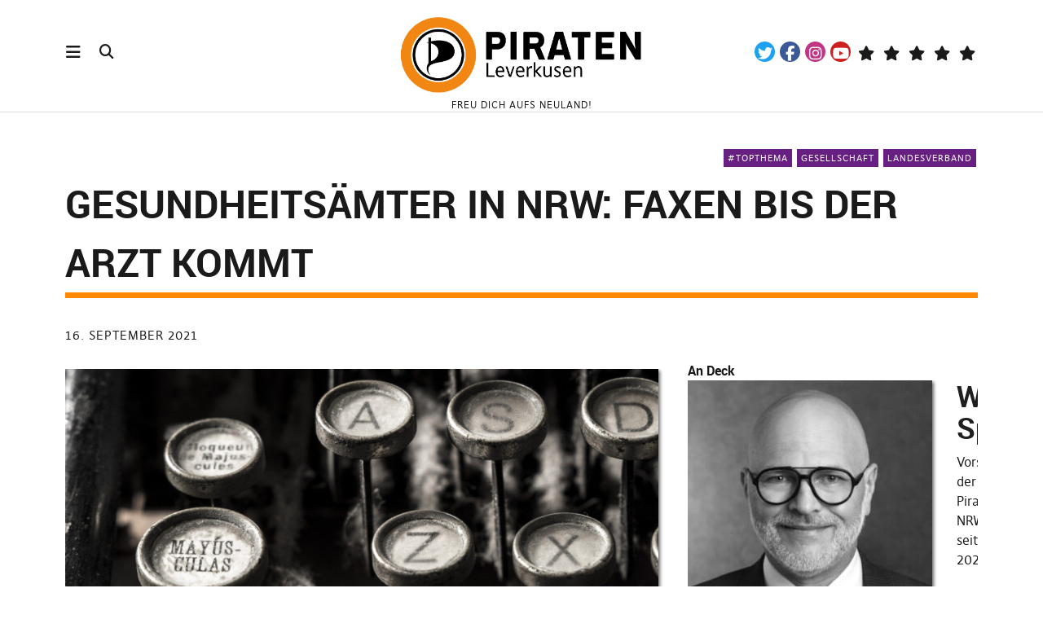

--- FILE ---
content_type: text/html; charset=UTF-8
request_url: https://piratenpartei-leverkusen.de/2021/09/gesundheitsaemter-in-nrw-faxen-bis-der-arzt-kommt/?doing_wp_cron=1680039382.3966989517211914062500
body_size: 40024
content:
<!DOCTYPE html>
<html lang="de" class="no-js" itemscope itemtype="http://schema.org/WebPage">
<head>
<meta charset="UTF-8">
<meta name="viewport" content="width=device-width, initial-scale=1">
<link rel="profile" href="http://gmpg.org/xfn/11">
<link rel="pingback" href="https://piratenpartei-leverkusen.de/xmlrpc.php">
<script type="text/javascript">
/* <![CDATA[ */
(()=>{var e={};e.g=function(){if("object"==typeof globalThis)return globalThis;try{return this||new Function("return this")()}catch(e){if("object"==typeof window)return window}}(),function({ampUrl:n,isCustomizePreview:t,isAmpDevMode:r,noampQueryVarName:o,noampQueryVarValue:s,disabledStorageKey:i,mobileUserAgents:a,regexRegex:c}){if("undefined"==typeof sessionStorage)return;const d=new RegExp(c);if(!a.some((e=>{const n=e.match(d);return!(!n||!new RegExp(n[1],n[2]).test(navigator.userAgent))||navigator.userAgent.includes(e)})))return;e.g.addEventListener("DOMContentLoaded",(()=>{const e=document.getElementById("amp-mobile-version-switcher");if(!e)return;e.hidden=!1;const n=e.querySelector("a[href]");n&&n.addEventListener("click",(()=>{sessionStorage.removeItem(i)}))}));const g=r&&["paired-browsing-non-amp","paired-browsing-amp"].includes(window.name);if(sessionStorage.getItem(i)||t||g)return;const u=new URL(location.href),m=new URL(n);m.hash=u.hash,u.searchParams.has(o)&&s===u.searchParams.get(o)?sessionStorage.setItem(i,"1"):m.href!==u.href&&(window.stop(),location.replace(m.href))}({"ampUrl":"https:\/\/piratenpartei-leverkusen.de\/2021\/09\/gesundheitsaemter-in-nrw-faxen-bis-der-arzt-kommt\/?doing_wp_cron=1680039382.3966989517211914062500&amp=1","noampQueryVarName":"noamp","noampQueryVarValue":"mobile","disabledStorageKey":"amp_mobile_redirect_disabled","mobileUserAgents":["Mobile","Android","Silk\/","Kindle","BlackBerry","Opera Mini","Opera Mobi"],"regexRegex":"^\\\/((?:.|\\n)+)\\\/([i]*)$","isCustomizePreview":false,"isAmpDevMode":false})})();
/* ]]> */
</script>
<script>(function(html){html.className = html.className.replace(/\bno-js\b/,'js')})(document.documentElement);</script>
<meta name='robots' content='index, follow, max-image-preview:large, max-snippet:-1, max-video-preview:-1' />

	<!-- This site is optimized with the Yoast SEO plugin v26.8 - https://yoast.com/product/yoast-seo-wordpress/ -->
	<title>Gesundheitsämter in NRW: Faxen bis der Arzt kommt &#8211; Piratenpartei Leverkusen</title>
	<meta name="description" content="PIRATEN kritisieren schleppenden Fortschritt in der Digitalisierung. Vorhandene datenschutzfreundlichere Kommunikation muss genutzt werden." />
	<link rel="canonical" href="https://piratenpartei-leverkusen.de/2021/09/gesundheitsaemter-in-nrw-faxen-bis-der-arzt-kommt/" />
	<meta property="og:locale" content="de_DE" />
	<meta property="og:type" content="article" />
	<meta property="og:title" content="Gesundheitsämter in NRW: Faxen bis der Arzt kommt &#8211; Piratenpartei Leverkusen" />
	<meta property="og:description" content="PIRATEN kritisieren schleppenden Fortschritt in der Digitalisierung. Vorhandene datenschutzfreundlichere Kommunikation muss genutzt werden." />
	<meta property="og:url" content="https://piratenpartei-leverkusen.de/2021/09/gesundheitsaemter-in-nrw-faxen-bis-der-arzt-kommt/" />
	<meta property="og:site_name" content="Piratenpartei Leverkusen" />
	<meta property="article:publisher" content="https://www.facebook.com/PiratenLeverkusen" />
	<meta property="article:published_time" content="2021-09-16T10:55:15+00:00" />
	<meta property="article:modified_time" content="2021-10-20T11:53:36+00:00" />
	<meta property="og:image" content="https://piratenpartei-leverkusen.de/wp-content/uploads/2021/09/Schreibmaschine-alt.jpg" />
	<meta property="og:image:width" content="1600" />
	<meta property="og:image:height" content="900" />
	<meta property="og:image:type" content="image/jpeg" />
	<meta name="author" content="Piratenpartei NRW" />
	<meta name="twitter:card" content="summary_large_image" />
	<meta name="twitter:creator" content="@PIRATEN_Lev" />
	<meta name="twitter:site" content="@PIRATEN_Lev" />
	<meta name="twitter:label1" content="Verfasst von" />
	<meta name="twitter:data1" content="Piratenpartei NRW" />
	<meta name="twitter:label2" content="Geschätzte Lesezeit" />
	<meta name="twitter:data2" content="2 Minuten" />
	<script type="application/ld+json" class="yoast-schema-graph">{"@context":"https://schema.org","@graph":[{"@type":"Article","@id":"https://piratenpartei-leverkusen.de/2021/09/gesundheitsaemter-in-nrw-faxen-bis-der-arzt-kommt/#article","isPartOf":{"@id":"https://piratenpartei-leverkusen.de/2021/09/gesundheitsaemter-in-nrw-faxen-bis-der-arzt-kommt/"},"author":{"name":"Piratenpartei NRW","@id":"https://piratenpartei-leverkusen.de/#/schema/person/0740e963553a8995f90348c298b40c55"},"headline":"Gesundheitsämter in NRW: Faxen bis der Arzt kommt","datePublished":"2021-09-16T10:55:15+00:00","dateModified":"2021-10-20T11:53:36+00:00","mainEntityOfPage":{"@id":"https://piratenpartei-leverkusen.de/2021/09/gesundheitsaemter-in-nrw-faxen-bis-der-arzt-kommt/"},"wordCount":347,"publisher":{"@id":"https://piratenpartei-leverkusen.de/#organization"},"image":{"@id":"https://piratenpartei-leverkusen.de/2021/09/gesundheitsaemter-in-nrw-faxen-bis-der-arzt-kommt/#primaryimage"},"thumbnailUrl":"https://piratenpartei-leverkusen.de/wp-content/uploads/2021/09/Schreibmaschine-alt.jpg","keywords":["Apps","Coronavirus","Datenschutz","Digitalisierung","Gesundheit","Landesvorstand","Piratenpartei","SORMAS","Wilk Spieker"],"articleSection":["#Topthema","Gesellschaft","Landesverband"],"inLanguage":"de"},{"@type":"WebPage","@id":"https://piratenpartei-leverkusen.de/2021/09/gesundheitsaemter-in-nrw-faxen-bis-der-arzt-kommt/","url":"https://piratenpartei-leverkusen.de/2021/09/gesundheitsaemter-in-nrw-faxen-bis-der-arzt-kommt/","name":"Gesundheitsämter in NRW: Faxen bis der Arzt kommt &#8211; Piratenpartei Leverkusen","isPartOf":{"@id":"https://piratenpartei-leverkusen.de/#website"},"primaryImageOfPage":{"@id":"https://piratenpartei-leverkusen.de/2021/09/gesundheitsaemter-in-nrw-faxen-bis-der-arzt-kommt/#primaryimage"},"image":{"@id":"https://piratenpartei-leverkusen.de/2021/09/gesundheitsaemter-in-nrw-faxen-bis-der-arzt-kommt/#primaryimage"},"thumbnailUrl":"https://piratenpartei-leverkusen.de/wp-content/uploads/2021/09/Schreibmaschine-alt.jpg","datePublished":"2021-09-16T10:55:15+00:00","dateModified":"2021-10-20T11:53:36+00:00","description":"PIRATEN kritisieren schleppenden Fortschritt in der Digitalisierung. Vorhandene datenschutzfreundlichere Kommunikation muss genutzt werden.","breadcrumb":{"@id":"https://piratenpartei-leverkusen.de/2021/09/gesundheitsaemter-in-nrw-faxen-bis-der-arzt-kommt/#breadcrumb"},"inLanguage":"de","potentialAction":[{"@type":"ReadAction","target":["https://piratenpartei-leverkusen.de/2021/09/gesundheitsaemter-in-nrw-faxen-bis-der-arzt-kommt/"]}]},{"@type":"ImageObject","inLanguage":"de","@id":"https://piratenpartei-leverkusen.de/2021/09/gesundheitsaemter-in-nrw-faxen-bis-der-arzt-kommt/#primaryimage","url":"https://piratenpartei-leverkusen.de/wp-content/uploads/2021/09/Schreibmaschine-alt.jpg","contentUrl":"https://piratenpartei-leverkusen.de/wp-content/uploads/2021/09/Schreibmaschine-alt.jpg","width":1600,"height":900,"caption":"Schreibmaschine"},{"@type":"BreadcrumbList","@id":"https://piratenpartei-leverkusen.de/2021/09/gesundheitsaemter-in-nrw-faxen-bis-der-arzt-kommt/#breadcrumb","itemListElement":[{"@type":"ListItem","position":1,"name":"Startseite","item":"https://piratenpartei-leverkusen.de/"},{"@type":"ListItem","position":2,"name":"Gesundheitsämter in NRW: Faxen bis der Arzt kommt"}]},{"@type":"WebSite","@id":"https://piratenpartei-leverkusen.de/#website","url":"https://piratenpartei-leverkusen.de/","name":"Piratenpartei Leverkusen","description":"Freu Dich aufs Neuland!","publisher":{"@id":"https://piratenpartei-leverkusen.de/#organization"},"potentialAction":[{"@type":"SearchAction","target":{"@type":"EntryPoint","urlTemplate":"https://piratenpartei-leverkusen.de/?s={search_term_string}"},"query-input":{"@type":"PropertyValueSpecification","valueRequired":true,"valueName":"search_term_string"}}],"inLanguage":"de"},{"@type":"Organization","@id":"https://piratenpartei-leverkusen.de/#organization","name":"Piratenpartei Leverkusen","url":"https://piratenpartei-leverkusen.de/","logo":{"@type":"ImageObject","inLanguage":"de","@id":"https://piratenpartei-leverkusen.de/#/schema/logo/image/","url":"https://piratenpartei-leverkusen.de/wp-content/uploads/2020/07/cropped-Piratenpartei_Leverkusen.png","contentUrl":"https://piratenpartei-leverkusen.de/wp-content/uploads/2020/07/cropped-Piratenpartei_Leverkusen.png","width":1015,"height":340,"caption":"Piratenpartei Leverkusen"},"image":{"@id":"https://piratenpartei-leverkusen.de/#/schema/logo/image/"},"sameAs":["https://www.facebook.com/PiratenLeverkusen","https://x.com/PIRATEN_Lev","https://www.instagram.com/piraten_lev/","https://www.youtube.com/channel/UC4oG8zlpqiZ3SiqLnuLJ4bQ"]},{"@type":"Person","@id":"https://piratenpartei-leverkusen.de/#/schema/person/0740e963553a8995f90348c298b40c55","name":"Piratenpartei NRW","sameAs":["https://piratenpartei-nrw.de"],"url":"https://piratenpartei-leverkusen.de/author/landesvorstand_nrw/"}]}</script>
	<!-- / Yoast SEO plugin. -->


<link rel='dns-prefetch' href='//use.fontawesome.com' />
<link href='//hb.wpmucdn.com' rel='preconnect' />
<link href='http://use.fontawesome.com' crossorigin='' rel='preconnect' />
<link rel="alternate" type="application/rss+xml" title="Piratenpartei Leverkusen &raquo; Feed" href="https://piratenpartei-leverkusen.de/feed/" />
<link rel="alternate" type="application/rss+xml" title="Piratenpartei Leverkusen &raquo; Kommentar-Feed" href="https://piratenpartei-leverkusen.de/comments/feed/" />
<link rel="alternate" type="text/calendar" title="Piratenpartei Leverkusen &raquo; iCal Feed" href="https://piratenpartei-leverkusen.de/events/?ical=1" />
<link rel="alternate" title="oEmbed (JSON)" type="application/json+oembed" href="https://piratenpartei-leverkusen.de/wp-json/oembed/1.0/embed?url=https%3A%2F%2Fpiratenpartei-leverkusen.de%2F2021%2F09%2Fgesundheitsaemter-in-nrw-faxen-bis-der-arzt-kommt%2F" />
<link rel="alternate" title="oEmbed (XML)" type="text/xml+oembed" href="https://piratenpartei-leverkusen.de/wp-json/oembed/1.0/embed?url=https%3A%2F%2Fpiratenpartei-leverkusen.de%2F2021%2F09%2Fgesundheitsaemter-in-nrw-faxen-bis-der-arzt-kommt%2F&#038;format=xml" />
<style id='wp-img-auto-sizes-contain-inline-css' type='text/css'>
img:is([sizes=auto i],[sizes^="auto," i]){contain-intrinsic-size:3000px 1500px}
/*# sourceURL=wp-img-auto-sizes-contain-inline-css */
</style>
<style id='wp-emoji-styles-inline-css' type='text/css'>

	img.wp-smiley, img.emoji {
		display: inline !important;
		border: none !important;
		box-shadow: none !important;
		height: 1em !important;
		width: 1em !important;
		margin: 0 0.07em !important;
		vertical-align: -0.1em !important;
		background: none !important;
		padding: 0 !important;
	}
/*# sourceURL=wp-emoji-styles-inline-css */
</style>
<link rel='stylesheet' id='wp-block-library-css' href='https://piratenpartei-leverkusen.de/wp-content/plugins/gutenberg/build/styles/block-library/style.min.css?ver=22.4.3' type='text/css' media='all' />
<style id='wp-block-columns-inline-css' type='text/css'>
.wp-block-columns{box-sizing:border-box;display:flex;flex-wrap:wrap!important}@media (min-width:782px){.wp-block-columns{flex-wrap:nowrap!important}}.wp-block-columns{align-items:normal!important}.wp-block-columns.are-vertically-aligned-top{align-items:flex-start}.wp-block-columns.are-vertically-aligned-center{align-items:center}.wp-block-columns.are-vertically-aligned-bottom{align-items:flex-end}@media (max-width:781px){.wp-block-columns:not(.is-not-stacked-on-mobile)>.wp-block-column{flex-basis:100%!important}}@media (min-width:782px){.wp-block-columns:not(.is-not-stacked-on-mobile)>.wp-block-column{flex-basis:0;flex-grow:1}.wp-block-columns:not(.is-not-stacked-on-mobile)>.wp-block-column[style*=flex-basis]{flex-grow:0}}.wp-block-columns.is-not-stacked-on-mobile{flex-wrap:nowrap!important}.wp-block-columns.is-not-stacked-on-mobile>.wp-block-column{flex-basis:0;flex-grow:1}.wp-block-columns.is-not-stacked-on-mobile>.wp-block-column[style*=flex-basis]{flex-grow:0}:where(.wp-block-columns){margin-bottom:1.75em}:where(.wp-block-columns.has-background){padding:1.25em 2.375em}.wp-block-column{flex-grow:1;min-width:0;overflow-wrap:break-word;word-break:break-word}.wp-block-column.is-vertically-aligned-top{align-self:flex-start}.wp-block-column.is-vertically-aligned-center{align-self:center}.wp-block-column.is-vertically-aligned-bottom{align-self:flex-end}.wp-block-column.is-vertically-aligned-stretch{align-self:stretch}.wp-block-column.is-vertically-aligned-bottom,.wp-block-column.is-vertically-aligned-center,.wp-block-column.is-vertically-aligned-top{width:100%}
/*# sourceURL=https://piratenpartei-leverkusen.de/wp-content/plugins/gutenberg/build/styles/block-library/columns/style.min.css */
</style>
<style id='wp-block-group-inline-css' type='text/css'>
.wp-block-group{box-sizing:border-box}:where(.wp-block-group.wp-block-group-is-layout-constrained){position:relative}
/*# sourceURL=https://piratenpartei-leverkusen.de/wp-content/plugins/gutenberg/build/styles/block-library/group/style.min.css */
</style>
<style id='wp-block-quote-inline-css' type='text/css'>
.wp-block-quote{box-sizing:border-box;overflow-wrap:break-word}.wp-block-quote.is-large:where(:not(.is-style-plain)),.wp-block-quote.is-style-large:where(:not(.is-style-plain)){margin-bottom:1em;padding:0 1em}.wp-block-quote.is-large:where(:not(.is-style-plain)) p,.wp-block-quote.is-style-large:where(:not(.is-style-plain)) p{font-size:1.5em;font-style:italic;line-height:1.6}.wp-block-quote.is-large:where(:not(.is-style-plain)) cite,.wp-block-quote.is-large:where(:not(.is-style-plain)) footer,.wp-block-quote.is-style-large:where(:not(.is-style-plain)) cite,.wp-block-quote.is-style-large:where(:not(.is-style-plain)) footer{font-size:1.125em;text-align:right}.wp-block-quote>cite{display:block}
/*# sourceURL=https://piratenpartei-leverkusen.de/wp-content/plugins/gutenberg/build/styles/block-library/quote/style.min.css */
</style>
<style id='wp-block-image-inline-css' type='text/css'>
.wp-block-image>a,.wp-block-image>figure>a{display:inline-block}.wp-block-image img{box-sizing:border-box;height:auto;max-width:100%;vertical-align:bottom}@media not (prefers-reduced-motion){.wp-block-image img.hide{visibility:hidden}.wp-block-image img.show{animation:show-content-image .4s}}.wp-block-image[style*=border-radius] img,.wp-block-image[style*=border-radius]>a{border-radius:inherit}.wp-block-image.has-custom-border img{box-sizing:border-box}.wp-block-image.aligncenter{text-align:center}.wp-block-image.alignfull>a,.wp-block-image.alignwide>a{width:100%}.wp-block-image.alignfull img,.wp-block-image.alignwide img{height:auto;width:100%}.wp-block-image .aligncenter,.wp-block-image .alignleft,.wp-block-image .alignright,.wp-block-image.aligncenter,.wp-block-image.alignleft,.wp-block-image.alignright{display:table}.wp-block-image .aligncenter>figcaption,.wp-block-image .alignleft>figcaption,.wp-block-image .alignright>figcaption,.wp-block-image.aligncenter>figcaption,.wp-block-image.alignleft>figcaption,.wp-block-image.alignright>figcaption{caption-side:bottom;display:table-caption}.wp-block-image .alignleft{float:left;margin:.5em 1em .5em 0}.wp-block-image .alignright{float:right;margin:.5em 0 .5em 1em}.wp-block-image .aligncenter{margin-left:auto;margin-right:auto}.wp-block-image :where(figcaption){margin-bottom:1em;margin-top:.5em}.wp-block-image.is-style-circle-mask img{border-radius:9999px}@supports ((-webkit-mask-image:none) or (mask-image:none)) or (-webkit-mask-image:none){.wp-block-image.is-style-circle-mask img{border-radius:0;-webkit-mask-image:url('data:image/svg+xml;utf8,<svg viewBox="0 0 100 100" xmlns="http://www.w3.org/2000/svg"><circle cx="50" cy="50" r="50"/></svg>');mask-image:url('data:image/svg+xml;utf8,<svg viewBox="0 0 100 100" xmlns="http://www.w3.org/2000/svg"><circle cx="50" cy="50" r="50"/></svg>');mask-mode:alpha;-webkit-mask-position:center;mask-position:center;-webkit-mask-repeat:no-repeat;mask-repeat:no-repeat;-webkit-mask-size:contain;mask-size:contain}}:root :where(.wp-block-image.is-style-rounded img,.wp-block-image .is-style-rounded img){border-radius:9999px}.wp-block-image figure{margin:0}.wp-lightbox-container{display:flex;flex-direction:column;position:relative}.wp-lightbox-container img{cursor:zoom-in}.wp-lightbox-container img:hover+button{opacity:1}.wp-lightbox-container button{align-items:center;backdrop-filter:blur(16px) saturate(180%);background-color:#5a5a5a40;border:none;border-radius:4px;cursor:zoom-in;display:flex;height:20px;justify-content:center;opacity:0;padding:0;position:absolute;right:16px;text-align:center;top:16px;width:20px;z-index:100}@media not (prefers-reduced-motion){.wp-lightbox-container button{transition:opacity .2s ease}}.wp-lightbox-container button:focus-visible{outline:3px auto #5a5a5a40;outline:3px auto -webkit-focus-ring-color;outline-offset:3px}.wp-lightbox-container button:hover{cursor:pointer;opacity:1}.wp-lightbox-container button:focus{opacity:1}.wp-lightbox-container button:focus,.wp-lightbox-container button:hover,.wp-lightbox-container button:not(:hover):not(:active):not(.has-background){background-color:#5a5a5a40;border:none}.wp-lightbox-overlay{box-sizing:border-box;cursor:zoom-out;height:100vh;left:0;overflow:hidden;position:fixed;top:0;visibility:hidden;width:100%;z-index:100000}.wp-lightbox-overlay .close-button{align-items:center;cursor:pointer;display:flex;justify-content:center;min-height:40px;min-width:40px;padding:0;position:absolute;right:calc(env(safe-area-inset-right) + 16px);top:calc(env(safe-area-inset-top) + 16px);z-index:5000000}.wp-lightbox-overlay .close-button:focus,.wp-lightbox-overlay .close-button:hover,.wp-lightbox-overlay .close-button:not(:hover):not(:active):not(.has-background){background:none;border:none}.wp-lightbox-overlay .lightbox-image-container{height:var(--wp--lightbox-container-height);left:50%;overflow:hidden;position:absolute;top:50%;transform:translate(-50%,-50%);transform-origin:top left;width:var(--wp--lightbox-container-width);z-index:9999999999}.wp-lightbox-overlay .wp-block-image{align-items:center;box-sizing:border-box;display:flex;height:100%;justify-content:center;margin:0;position:relative;transform-origin:0 0;width:100%;z-index:3000000}.wp-lightbox-overlay .wp-block-image img{height:var(--wp--lightbox-image-height);min-height:var(--wp--lightbox-image-height);min-width:var(--wp--lightbox-image-width);width:var(--wp--lightbox-image-width)}.wp-lightbox-overlay .wp-block-image figcaption{display:none}.wp-lightbox-overlay button{background:none;border:none}.wp-lightbox-overlay .scrim{background-color:#fff;height:100%;opacity:.9;position:absolute;width:100%;z-index:2000000}.wp-lightbox-overlay.active{visibility:visible}@media not (prefers-reduced-motion){.wp-lightbox-overlay.active{animation:turn-on-visibility .25s both}.wp-lightbox-overlay.active img{animation:turn-on-visibility .35s both}.wp-lightbox-overlay.show-closing-animation:not(.active){animation:turn-off-visibility .35s both}.wp-lightbox-overlay.show-closing-animation:not(.active) img{animation:turn-off-visibility .25s both}.wp-lightbox-overlay.zoom.active{animation:none;opacity:1;visibility:visible}.wp-lightbox-overlay.zoom.active .lightbox-image-container{animation:lightbox-zoom-in .4s}.wp-lightbox-overlay.zoom.active .lightbox-image-container img{animation:none}.wp-lightbox-overlay.zoom.active .scrim{animation:turn-on-visibility .4s forwards}.wp-lightbox-overlay.zoom.show-closing-animation:not(.active){animation:none}.wp-lightbox-overlay.zoom.show-closing-animation:not(.active) .lightbox-image-container{animation:lightbox-zoom-out .4s}.wp-lightbox-overlay.zoom.show-closing-animation:not(.active) .lightbox-image-container img{animation:none}.wp-lightbox-overlay.zoom.show-closing-animation:not(.active) .scrim{animation:turn-off-visibility .4s forwards}}@keyframes show-content-image{0%{visibility:hidden}99%{visibility:hidden}to{visibility:visible}}@keyframes turn-on-visibility{0%{opacity:0}to{opacity:1}}@keyframes turn-off-visibility{0%{opacity:1;visibility:visible}99%{opacity:0;visibility:visible}to{opacity:0;visibility:hidden}}@keyframes lightbox-zoom-in{0%{transform:translate(calc((-100vw + var(--wp--lightbox-scrollbar-width))/2 + var(--wp--lightbox-initial-left-position)),calc(-50vh + var(--wp--lightbox-initial-top-position))) scale(var(--wp--lightbox-scale))}to{transform:translate(-50%,-50%) scale(1)}}@keyframes lightbox-zoom-out{0%{transform:translate(-50%,-50%) scale(1);visibility:visible}99%{visibility:visible}to{transform:translate(calc((-100vw + var(--wp--lightbox-scrollbar-width))/2 + var(--wp--lightbox-initial-left-position)),calc(-50vh + var(--wp--lightbox-initial-top-position))) scale(var(--wp--lightbox-scale));visibility:hidden}}
/*# sourceURL=https://piratenpartei-leverkusen.de/wp-content/plugins/gutenberg/build/styles/block-library/image/style.min.css */
</style>
<style id='wp-block-paragraph-inline-css' type='text/css'>
.is-small-text{font-size:.875em}.is-regular-text{font-size:1em}.is-large-text{font-size:2.25em}.is-larger-text{font-size:3em}.has-drop-cap:not(:focus):first-letter{float:left;font-size:8.4em;font-style:normal;font-weight:100;line-height:.68;margin:.05em .1em 0 0;text-transform:uppercase}body.rtl .has-drop-cap:not(:focus):first-letter{float:none;margin-left:.1em}p.has-drop-cap.has-background{overflow:hidden}:root :where(p.has-background){padding:1.25em 2.375em}:where(p.has-text-color:not(.has-link-color)) a{color:inherit}p.has-text-align-left[style*="writing-mode:vertical-lr"],p.has-text-align-right[style*="writing-mode:vertical-rl"]{rotate:180deg}
/*# sourceURL=https://piratenpartei-leverkusen.de/wp-content/plugins/gutenberg/build/styles/block-library/paragraph/style.min.css */
</style>
<style id='global-styles-inline-css' type='text/css'>
:root{--wp--preset--aspect-ratio--square: 1;--wp--preset--aspect-ratio--4-3: 4/3;--wp--preset--aspect-ratio--3-4: 3/4;--wp--preset--aspect-ratio--3-2: 3/2;--wp--preset--aspect-ratio--2-3: 2/3;--wp--preset--aspect-ratio--16-9: 16/9;--wp--preset--aspect-ratio--9-16: 9/16;--wp--preset--color--black: #000000;--wp--preset--color--cyan-bluish-gray: #abb8c3;--wp--preset--color--white: #ffffff;--wp--preset--color--pale-pink: #f78da7;--wp--preset--color--vivid-red: #cf2e2e;--wp--preset--color--luminous-vivid-orange: #ff6900;--wp--preset--color--luminous-vivid-amber: #fcb900;--wp--preset--color--light-green-cyan: #7bdcb5;--wp--preset--color--vivid-green-cyan: #00d084;--wp--preset--color--pale-cyan-blue: #8ed1fc;--wp--preset--color--vivid-cyan-blue: #0693e3;--wp--preset--color--vivid-purple: #9b51e0;--wp--preset--gradient--vivid-cyan-blue-to-vivid-purple: linear-gradient(135deg,rgb(6,147,227) 0%,rgb(155,81,224) 100%);--wp--preset--gradient--light-green-cyan-to-vivid-green-cyan: linear-gradient(135deg,rgb(122,220,180) 0%,rgb(0,208,130) 100%);--wp--preset--gradient--luminous-vivid-amber-to-luminous-vivid-orange: linear-gradient(135deg,rgb(252,185,0) 0%,rgb(255,105,0) 100%);--wp--preset--gradient--luminous-vivid-orange-to-vivid-red: linear-gradient(135deg,rgb(255,105,0) 0%,rgb(207,46,46) 100%);--wp--preset--gradient--very-light-gray-to-cyan-bluish-gray: linear-gradient(135deg,rgb(238,238,238) 0%,rgb(169,184,195) 100%);--wp--preset--gradient--cool-to-warm-spectrum: linear-gradient(135deg,rgb(74,234,220) 0%,rgb(151,120,209) 20%,rgb(207,42,186) 40%,rgb(238,44,130) 60%,rgb(251,105,98) 80%,rgb(254,248,76) 100%);--wp--preset--gradient--blush-light-purple: linear-gradient(135deg,rgb(255,206,236) 0%,rgb(152,150,240) 100%);--wp--preset--gradient--blush-bordeaux: linear-gradient(135deg,rgb(254,205,165) 0%,rgb(254,45,45) 50%,rgb(107,0,62) 100%);--wp--preset--gradient--luminous-dusk: linear-gradient(135deg,rgb(255,203,112) 0%,rgb(199,81,192) 50%,rgb(65,88,208) 100%);--wp--preset--gradient--pale-ocean: linear-gradient(135deg,rgb(255,245,203) 0%,rgb(182,227,212) 50%,rgb(51,167,181) 100%);--wp--preset--gradient--electric-grass: linear-gradient(135deg,rgb(202,248,128) 0%,rgb(113,206,126) 100%);--wp--preset--gradient--midnight: linear-gradient(135deg,rgb(2,3,129) 0%,rgb(40,116,252) 100%);--wp--preset--font-size--small: 0.875rem;--wp--preset--font-size--medium: 1rem;--wp--preset--font-size--large: 1.25rem;--wp--preset--font-size--x-large: 42px;--wp--preset--font-size--larger: 1.5rem;--wp--preset--spacing--20: 0.44rem;--wp--preset--spacing--30: 0.67rem;--wp--preset--spacing--40: 1rem;--wp--preset--spacing--50: 1.5rem;--wp--preset--spacing--60: 2.25rem;--wp--preset--spacing--70: 3.38rem;--wp--preset--spacing--80: 5.06rem;--wp--preset--shadow--natural: 6px 6px 9px rgba(0, 0, 0, 0.2);--wp--preset--shadow--deep: 12px 12px 50px rgba(0, 0, 0, 0.4);--wp--preset--shadow--sharp: 6px 6px 0px rgba(0, 0, 0, 0.2);--wp--preset--shadow--outlined: 6px 6px 0px -3px rgb(255, 255, 255), 6px 6px rgb(0, 0, 0);--wp--preset--shadow--crisp: 6px 6px 0px rgb(0, 0, 0);}:root { --wp--style--global--content-size: 650px;--wp--style--global--wide-size: 1000px; }:where(body) { margin: 0; }.wp-site-blocks > .alignleft { float: left; margin-right: 2em; }.wp-site-blocks > .alignright { float: right; margin-left: 2em; }.wp-site-blocks > .aligncenter { justify-content: center; margin-left: auto; margin-right: auto; }:where(.is-layout-flex){gap: 0.5em;}:where(.is-layout-grid){gap: 0.5em;}.is-layout-flow > .alignleft{float: left;margin-inline-start: 0;margin-inline-end: 2em;}.is-layout-flow > .alignright{float: right;margin-inline-start: 2em;margin-inline-end: 0;}.is-layout-flow > .aligncenter{margin-left: auto !important;margin-right: auto !important;}.is-layout-constrained > .alignleft{float: left;margin-inline-start: 0;margin-inline-end: 2em;}.is-layout-constrained > .alignright{float: right;margin-inline-start: 2em;margin-inline-end: 0;}.is-layout-constrained > .aligncenter{margin-left: auto !important;margin-right: auto !important;}.is-layout-constrained > :where(:not(.alignleft):not(.alignright):not(.alignfull)){max-width: var(--wp--style--global--content-size);margin-left: auto !important;margin-right: auto !important;}.is-layout-constrained > .alignwide{max-width: var(--wp--style--global--wide-size);}body .is-layout-flex{display: flex;}.is-layout-flex{flex-wrap: wrap;align-items: center;}.is-layout-flex > :is(*, div){margin: 0;}body .is-layout-grid{display: grid;}.is-layout-grid > :is(*, div){margin: 0;}body{padding-top: 0px;padding-right: 0px;padding-bottom: 0px;padding-left: 0px;}:root :where(.wp-element-button, .wp-block-button__link){background-color: #32373c;border-width: 0;color: #fff;font-family: inherit;font-size: inherit;font-style: inherit;font-weight: inherit;letter-spacing: inherit;line-height: inherit;padding-top: calc(0.667em + 2px);padding-right: calc(1.333em + 2px);padding-bottom: calc(0.667em + 2px);padding-left: calc(1.333em + 2px);text-decoration: none;text-transform: inherit;}.has-black-color{color: var(--wp--preset--color--black) !important;}.has-cyan-bluish-gray-color{color: var(--wp--preset--color--cyan-bluish-gray) !important;}.has-white-color{color: var(--wp--preset--color--white) !important;}.has-pale-pink-color{color: var(--wp--preset--color--pale-pink) !important;}.has-vivid-red-color{color: var(--wp--preset--color--vivid-red) !important;}.has-luminous-vivid-orange-color{color: var(--wp--preset--color--luminous-vivid-orange) !important;}.has-luminous-vivid-amber-color{color: var(--wp--preset--color--luminous-vivid-amber) !important;}.has-light-green-cyan-color{color: var(--wp--preset--color--light-green-cyan) !important;}.has-vivid-green-cyan-color{color: var(--wp--preset--color--vivid-green-cyan) !important;}.has-pale-cyan-blue-color{color: var(--wp--preset--color--pale-cyan-blue) !important;}.has-vivid-cyan-blue-color{color: var(--wp--preset--color--vivid-cyan-blue) !important;}.has-vivid-purple-color{color: var(--wp--preset--color--vivid-purple) !important;}.has-black-background-color{background-color: var(--wp--preset--color--black) !important;}.has-cyan-bluish-gray-background-color{background-color: var(--wp--preset--color--cyan-bluish-gray) !important;}.has-white-background-color{background-color: var(--wp--preset--color--white) !important;}.has-pale-pink-background-color{background-color: var(--wp--preset--color--pale-pink) !important;}.has-vivid-red-background-color{background-color: var(--wp--preset--color--vivid-red) !important;}.has-luminous-vivid-orange-background-color{background-color: var(--wp--preset--color--luminous-vivid-orange) !important;}.has-luminous-vivid-amber-background-color{background-color: var(--wp--preset--color--luminous-vivid-amber) !important;}.has-light-green-cyan-background-color{background-color: var(--wp--preset--color--light-green-cyan) !important;}.has-vivid-green-cyan-background-color{background-color: var(--wp--preset--color--vivid-green-cyan) !important;}.has-pale-cyan-blue-background-color{background-color: var(--wp--preset--color--pale-cyan-blue) !important;}.has-vivid-cyan-blue-background-color{background-color: var(--wp--preset--color--vivid-cyan-blue) !important;}.has-vivid-purple-background-color{background-color: var(--wp--preset--color--vivid-purple) !important;}.has-black-border-color{border-color: var(--wp--preset--color--black) !important;}.has-cyan-bluish-gray-border-color{border-color: var(--wp--preset--color--cyan-bluish-gray) !important;}.has-white-border-color{border-color: var(--wp--preset--color--white) !important;}.has-pale-pink-border-color{border-color: var(--wp--preset--color--pale-pink) !important;}.has-vivid-red-border-color{border-color: var(--wp--preset--color--vivid-red) !important;}.has-luminous-vivid-orange-border-color{border-color: var(--wp--preset--color--luminous-vivid-orange) !important;}.has-luminous-vivid-amber-border-color{border-color: var(--wp--preset--color--luminous-vivid-amber) !important;}.has-light-green-cyan-border-color{border-color: var(--wp--preset--color--light-green-cyan) !important;}.has-vivid-green-cyan-border-color{border-color: var(--wp--preset--color--vivid-green-cyan) !important;}.has-pale-cyan-blue-border-color{border-color: var(--wp--preset--color--pale-cyan-blue) !important;}.has-vivid-cyan-blue-border-color{border-color: var(--wp--preset--color--vivid-cyan-blue) !important;}.has-vivid-purple-border-color{border-color: var(--wp--preset--color--vivid-purple) !important;}.has-vivid-cyan-blue-to-vivid-purple-gradient-background{background: var(--wp--preset--gradient--vivid-cyan-blue-to-vivid-purple) !important;}.has-light-green-cyan-to-vivid-green-cyan-gradient-background{background: var(--wp--preset--gradient--light-green-cyan-to-vivid-green-cyan) !important;}.has-luminous-vivid-amber-to-luminous-vivid-orange-gradient-background{background: var(--wp--preset--gradient--luminous-vivid-amber-to-luminous-vivid-orange) !important;}.has-luminous-vivid-orange-to-vivid-red-gradient-background{background: var(--wp--preset--gradient--luminous-vivid-orange-to-vivid-red) !important;}.has-very-light-gray-to-cyan-bluish-gray-gradient-background{background: var(--wp--preset--gradient--very-light-gray-to-cyan-bluish-gray) !important;}.has-cool-to-warm-spectrum-gradient-background{background: var(--wp--preset--gradient--cool-to-warm-spectrum) !important;}.has-blush-light-purple-gradient-background{background: var(--wp--preset--gradient--blush-light-purple) !important;}.has-blush-bordeaux-gradient-background{background: var(--wp--preset--gradient--blush-bordeaux) !important;}.has-luminous-dusk-gradient-background{background: var(--wp--preset--gradient--luminous-dusk) !important;}.has-pale-ocean-gradient-background{background: var(--wp--preset--gradient--pale-ocean) !important;}.has-electric-grass-gradient-background{background: var(--wp--preset--gradient--electric-grass) !important;}.has-midnight-gradient-background{background: var(--wp--preset--gradient--midnight) !important;}.has-small-font-size{font-size: var(--wp--preset--font-size--small) !important;}.has-medium-font-size{font-size: var(--wp--preset--font-size--medium) !important;}.has-large-font-size{font-size: var(--wp--preset--font-size--large) !important;}.has-x-large-font-size{font-size: var(--wp--preset--font-size--x-large) !important;}.has-larger-font-size{font-size: var(--wp--preset--font-size--larger) !important;}
:where(.wp-block-columns.is-layout-flex){gap: 2em;}:where(.wp-block-columns.is-layout-grid){gap: 2em;}
/*# sourceURL=global-styles-inline-css */
</style>
<style id='core-block-supports-inline-css' type='text/css'>
.wp-container-core-columns-is-layout-9d6595d7{flex-wrap:nowrap;}
/*# sourceURL=core-block-supports-inline-css */
</style>

<style id='font-awesome-svg-styles-default-inline-css' type='text/css'>
.svg-inline--fa {
  display: inline-block;
  height: 1em;
  overflow: visible;
  vertical-align: -.125em;
}
/*# sourceURL=font-awesome-svg-styles-default-inline-css */
</style>
<link rel='stylesheet' id='font-awesome-svg-styles-css' href='https://piratenpartei-leverkusen.de/wp-content/uploads/font-awesome/v6.7.2/css/svg-with-js.css' type='text/css' media='all' />
<style id='font-awesome-svg-styles-inline-css' type='text/css'>
   .wp-block-font-awesome-icon svg::before,
   .wp-rich-text-font-awesome-icon svg::before {content: unset;}
/*# sourceURL=font-awesome-svg-styles-inline-css */
</style>
<link rel='stylesheet' id='pirate-crew-css' href='https://piratenpartei-leverkusen.de/wp-content/plugins/Pirate-Crew-master/css/team.css?ver=1.0.8' type='text/css' media='all' />
<link rel='stylesheet' id='pirate-rogue-style-css' href='https://piratenpartei-leverkusen.de/wp-content/themes/child_of_pirate_rogue/style.css?ver=1.0' type='text/css' media='all' />
<link crossorigin="anonymous" rel='stylesheet' id='font-awesome-official-css' href='https://use.fontawesome.com/releases/v6.7.2/css/all.css' type='text/css' media='all' integrity="sha384-nRgPTkuX86pH8yjPJUAFuASXQSSl2/bBUiNV47vSYpKFxHJhbcrGnmlYpYJMeD7a" crossorigin="anonymous" />
<link rel='stylesheet' id='tablepress-default-css' href='https://piratenpartei-leverkusen.de/wp-content/plugins/tablepress/css/build/default.css?ver=3.2.6' type='text/css' media='all' />
<link rel='stylesheet' id='rdp-mediawiki-style-css' href='https://piratenpartei-leverkusen.de/wp-content/plugins/rdp-wiki-embed/pl/css/wiki-embed.css?ver=1.2.20' type='text/css' media='all' />
<link rel='stylesheet' id='rdp-we-style-common-css' href='https://piratenpartei-leverkusen.de/wp-content/plugins/rdp-wiki-embed/pl/css/style.css?ver=1.2.20' type='text/css' media='all' />
<link rel='stylesheet' id='wp-featherlight-css' href='https://piratenpartei-leverkusen.de/wp-content/plugins/wp-featherlight/css/wp-featherlight.min.css?ver=1.3.4' type='text/css' media='all' />
<link crossorigin="anonymous" rel='stylesheet' id='font-awesome-official-v4shim-css' href='https://use.fontawesome.com/releases/v6.7.2/css/v4-shims.css' type='text/css' media='all' integrity="sha384-npPMK6zwqNmU3qyCCxEcWJkLBNYxEFM1nGgSoAWuCCXqVVz0cvwKEMfyTNkOxM2N" crossorigin="anonymous" />
<script type="text/javascript" src="https://piratenpartei-leverkusen.de/wp-includes/js/jquery/jquery.min.js?ver=3.7.1" id="jquery-core-js"></script>
<script type="text/javascript" id="sbi_scripts-js-extra">
/* <![CDATA[ */
var sb_instagram_js_options = {"font_method":"svg","resized_url":"https://piratenpartei-leverkusen.de/wp-content/uploads/sb-instagram-feed-images/","placeholder":"https://piratenpartei-leverkusen.de/wp-content/plugins/instagram-feed/img/placeholder.png","ajax_url":"https://piratenpartei-leverkusen.de/wp-admin/admin-ajax.php"};
//# sourceURL=sbi_scripts-js-extra
/* ]]> */
</script>
<script type="text/javascript" src="https://piratenpartei-leverkusen.de/wp-content/plugins/instagram-feed/js/sbi-scripts.min.js?ver=6.10.0" id="sbi_scripts-js"></script>
<script type="text/javascript" src="https://piratenpartei-leverkusen.de/wp-content/themes/Pirate-Rogue-master/js/jquery.misc.js?ver=1.1" id="pirate-rogue-jquery-misc-js"></script>
<link rel="https://api.w.org/" href="https://piratenpartei-leverkusen.de/wp-json/" /><link rel="alternate" title="JSON" type="application/json" href="https://piratenpartei-leverkusen.de/wp-json/wp/v2/posts/9460" /><link rel="EditURI" type="application/rsd+xml" title="RSD" href="https://piratenpartei-leverkusen.de/xmlrpc.php?rsd" />
<meta name="generator" content="WordPress 6.9" />
<link rel='shortlink' href='https://piratenpartei-leverkusen.de/?p=9460' />
<style type="text/css">
.feedzy-rss-link-icon:after {
	content: url("https://piratenpartei-leverkusen.de/wp-content/plugins/feedzy-rss-feeds/img/external-link.png");
	margin-left: 3px;
}
</style>
				<style type="text/css">
						ol.footnotes>li {list-style-type:decimal;}
						ol.footnotes { color:#666666; }
ol.footnotes li { font-size:80%; }
		</style>
		<link rel="alternate" type="text/html" media="only screen and (max-width: 640px)" href="https://piratenpartei-leverkusen.de/2021/09/gesundheitsaemter-in-nrw-faxen-bis-der-arzt-kommt/?doing_wp_cron=1680039382.3966989517211914062500&#038;amp=1"><meta name="tec-api-version" content="v1"><meta name="tec-api-origin" content="https://piratenpartei-leverkusen.de"><link rel="alternate" href="https://piratenpartei-leverkusen.de/wp-json/tribe/events/v1/" /><link rel="amphtml" href="https://piratenpartei-leverkusen.de/2021/09/gesundheitsaemter-in-nrw-faxen-bis-der-arzt-kommt/?doing_wp_cron=1680039382.3966989517211914062500&#038;amp=1"><style>#amp-mobile-version-switcher{left:0;position:absolute;width:100%;z-index:100}#amp-mobile-version-switcher>a{background-color:#444;border:0;color:#eaeaea;display:block;font-family:-apple-system,BlinkMacSystemFont,Segoe UI,Roboto,Oxygen-Sans,Ubuntu,Cantarell,Helvetica Neue,sans-serif;font-size:16px;font-weight:600;padding:15px 0;text-align:center;-webkit-text-decoration:none;text-decoration:none}#amp-mobile-version-switcher>a:active,#amp-mobile-version-switcher>a:focus,#amp-mobile-version-switcher>a:hover{-webkit-text-decoration:underline;text-decoration:underline}</style><link rel="icon" href="https://piratenpartei-leverkusen.de/wp-content/uploads/2017/08/cropped-Kampagnenlogo-1-32x32.png" sizes="32x32" />
<link rel="icon" href="https://piratenpartei-leverkusen.de/wp-content/uploads/2017/08/cropped-Kampagnenlogo-1-192x192.png" sizes="192x192" />
<link rel="apple-touch-icon" href="https://piratenpartei-leverkusen.de/wp-content/uploads/2017/08/cropped-Kampagnenlogo-1-180x180.png" />
<meta name="msapplication-TileImage" content="https://piratenpartei-leverkusen.de/wp-content/uploads/2017/08/cropped-Kampagnenlogo-1-270x270.png" />
		<style type="text/css" id="wp-custom-css">
			.entry-content p {  hypens: normal; }
.entry-content p a {  hypens: none; word-break: break-word; }		</style>
		<link rel='stylesheet' id='shariffcss-css' href='https://piratenpartei-leverkusen.de/wp-content/plugins/shariff/css/shariff.min.css?ver=4.6.15' type='text/css' media='all' />
</head>

<body class="wp-singular post-template-default single single-post postid-9460 single-format-standard wp-custom-logo wp-theme-Pirate-Rogue-master wp-child-theme-child_of_pirate_rogue tribe-no-js wp-featherlight-captions uku-standard socialmedia- no-author has-thumb toggledcomments slider-on slider-boxed slider-autoplay slider-fade header-boxed no-header-title shadow-images">
        <div class="container-all">
        <nav id="skiplinks" aria-label="Skip-Navigation">
            <ul>
                <li><a href="#overlay-wrap" data-target="#overlay-wrap" data-firstchild="0" class="jumplink-content">Inhalt</a></li>
                <li><a href="#masthead" data-target="#desktop-navigation" data-firstchild="1" class="jumplink-nav">Hauptmenü</a></li>        
                <li><a href="#footer-search" data-target="#footer-search" data-firstchild="1" class="jumplink-nav">Suche</a></li>
                <li><a href="#colophon" data-target="#colophon" data-firstchild="1" class="jumplink-nav">Footer</a></li>
            </ul>
	</nav>    
        <header id="masthead" class="site-header cf"> 
            <div class="site-header-content">
                    <div id="site-branding" role="banner" itemprop="publisher" itemscope itemtype="http://schema.org/Organization">
                            <div itemprop="logo" itemscope itemtype="https://schema.org/ImageObject"><link itemprop="contentUrl url" href="https://piratenpartei-leverkusen.de/wp-content/uploads/2020/07/cropped-Piratenpartei_Leverkusen.png"><meta itemprop="width" content="1015"><meta itemprop="height" content="340"></div><meta itemprop="name" content="Piratenpartei Leverkusen"><link itemprop="url" href="https://piratenpartei-leverkusen.de/">                                                                <p class="site-title"><a href="https://piratenpartei-leverkusen.de/" rel="home">Piratenpartei Leverkusen</a></p>
                            
                                                                <div class="custom-logo-wrap">
                                        <a href="https://piratenpartei-leverkusen.de/" rel="home" class="custom-logo-link"><img width="1015" height="340" src="https://piratenpartei-leverkusen.de/wp-content/uploads/2020/07/cropped-Piratenpartei_Leverkusen.png" class="custom-logo" alt="Logo der PIRATEN Leverkusen" decoding="async" srcset="https://piratenpartei-leverkusen.de/wp-content/uploads/2020/07/cropped-Piratenpartei_Leverkusen.png 1015w, https://piratenpartei-leverkusen.de/wp-content/uploads/2020/07/cropped-Piratenpartei_Leverkusen-300x100.png 300w, https://piratenpartei-leverkusen.de/wp-content/uploads/2020/07/cropped-Piratenpartei_Leverkusen-150x50.png 150w, https://piratenpartei-leverkusen.de/wp-content/uploads/2020/07/cropped-Piratenpartei_Leverkusen-768x257.png 768w" sizes="(max-width: 1015px) 100vw, 1015px" /></a>                                        
                                     </div><!-- end .custom-logo-wrap -->
                             
                            <p class="site-description">Freu Dich aufs Neuland!</p>
                            <button aria-hidden="true" id="overlay-open" class="overlay-open overlay-btn"><span>Menü</span></button>

                                                                <div id="header-social" class="header-social social-nav">
                                        <h2 class="screen-reader-text">Social-Media-Plattformen</h2>
                                    <ul id="menu-social-media" class="menu"><li id="menu-item-5456" class="menu-item menu-item-type-custom menu-item-object-custom menu-item-5456"><a href="https://twitter.com/PIRATEN_Lev">Twitter</a></li>
<li id="menu-item-5457" class="menu-item menu-item-type-custom menu-item-object-custom menu-item-5457"><a href="https://facebook.com/PiratenLeverkusen">Facebook</a></li>
<li id="menu-item-6219" class="menu-item menu-item-type-custom menu-item-object-custom menu-item-6219"><a href="https://www.instagram.com/piraten_lev/">Instagram</a></li>
<li id="menu-item-6497" class="menu-item menu-item-type-custom menu-item-object-custom menu-item-6497"><a href="https://www.youtube.com/channel/UC4oG8zlpqiZ3SiqLnuLJ4bQ">YouTube</a></li>
<li id="menu-item-5936" class="menu-item menu-item-type-custom menu-item-object-custom menu-item-5936"><a href="https://t.me/PiratenLev">Telegram</a></li>
<li id="menu-item-12375" class="menu-item menu-item-type-custom menu-item-object-custom menu-item-12375"><a href="https://piratenpartei.social/profile/piraten_lev">Mastodon</a></li>
<li id="menu-item-5458" class="menu-item menu-item-type-custom menu-item-object-custom menu-item-5458"><a href="https://wiki.piratenpartei.de/NRW:Leverkusen">Wiki</a></li>
<li id="menu-item-6753" class="menu-item menu-item-type-custom menu-item-object-custom menu-item-6753"><a href="https://wechange.de/group/ratsgruppenarbeit-leverkusen/microsite/">WeChange</a></li>
<li id="menu-item-6955" class="menu-item menu-item-type-custom menu-item-object-custom menu-item-6955"><a href="http://die-linke-leverkusen.de/?page_id=864">Mandatsträger*innen Die Linke</a></li>
</ul>                                    </div><!-- end #header-social -->
                                                </div><!-- end #site-branding -->

                    <nav id="desktop-navigation" class="desktop-navigation cf">
                                                </nav><!-- .main-navigation -->


                                        <button aria-hidden="true" id="search-open" class="search-open search-btn"><span>Suche</span></button>
                            <div class="desktop-search">                                     
                                <form method="get" class="searchform" action="https://piratenpartei-leverkusen.de/" role="search">
                                        <label for="s" class="screen-reader-text"><span>Suche</span></label>
                                        <input type="text" class="search-field" id="s" name="s" placeholder="Suche..." />
                                        <input type="submit" class="submit" name="submit" value="Suchen" />
                                </form>     
                            </div><!-- end .desktop-search -->
                    
            </div><!-- .site-header-content -->

            <div class="sticky-header hidden">
                    <button id="overlay-open-sticky" class="overlay-open overlay-btn"><span>Menü</span></button>
                                                <button id="search-open-sticky" class="search-open search-btn"><span>Suche</span></button>
                    
                                         <div class="custom-logo-wrap">
                             <a href="https://piratenpartei-leverkusen.de/" class="custom-logo-link" rel="home"><img width="1015" height="340" src="https://piratenpartei-leverkusen.de/wp-content/uploads/2020/07/cropped-Piratenpartei_Leverkusen.png" class="custom-logo" alt="Logo der PIRATEN Leverkusen" decoding="async" srcset="https://piratenpartei-leverkusen.de/wp-content/uploads/2020/07/cropped-Piratenpartei_Leverkusen.png 1015w, https://piratenpartei-leverkusen.de/wp-content/uploads/2020/07/cropped-Piratenpartei_Leverkusen-300x100.png 300w, https://piratenpartei-leverkusen.de/wp-content/uploads/2020/07/cropped-Piratenpartei_Leverkusen-150x50.png 150w, https://piratenpartei-leverkusen.de/wp-content/uploads/2020/07/cropped-Piratenpartei_Leverkusen-768x257.png 768w" sizes="(max-width: 1015px) 100vw, 1015px" /></a>                     </div><!-- end .custom-logo-wrap -->
                    

                                                <nav id="header-social-sticky" class="header-social social-nav">
                                    <ul id="menu-social-media-1" class="menu"><li class="menu-item menu-item-type-custom menu-item-object-custom menu-item-5456"><a href="https://twitter.com/PIRATEN_Lev">Twitter</a></li>
<li class="menu-item menu-item-type-custom menu-item-object-custom menu-item-5457"><a href="https://facebook.com/PiratenLeverkusen">Facebook</a></li>
<li class="menu-item menu-item-type-custom menu-item-object-custom menu-item-6219"><a href="https://www.instagram.com/piraten_lev/">Instagram</a></li>
<li class="menu-item menu-item-type-custom menu-item-object-custom menu-item-6497"><a href="https://www.youtube.com/channel/UC4oG8zlpqiZ3SiqLnuLJ4bQ">YouTube</a></li>
<li class="menu-item menu-item-type-custom menu-item-object-custom menu-item-5936"><a href="https://t.me/PiratenLev">Telegram</a></li>
<li class="menu-item menu-item-type-custom menu-item-object-custom menu-item-12375"><a href="https://piratenpartei.social/profile/piraten_lev">Mastodon</a></li>
<li class="menu-item menu-item-type-custom menu-item-object-custom menu-item-5458"><a href="https://wiki.piratenpartei.de/NRW:Leverkusen">Wiki</a></li>
<li class="menu-item menu-item-type-custom menu-item-object-custom menu-item-6753"><a href="https://wechange.de/group/ratsgruppenarbeit-leverkusen/microsite/">WeChange</a></li>
<li class="menu-item menu-item-type-custom menu-item-object-custom menu-item-6955"><a href="http://die-linke-leverkusen.de/?page_id=864">Mandatsträger*innen Die Linke</a></li>
</ul>                            </nav><!-- end #header-social-sticky -->
                                </div><!-- end .sticky-header -->
            <div class="inner-offcanvas-wrap" aria-hidden="true">
                    <div class="close-btn-wrap">
                            <button id="overlay-close" class="overlay-btn"><span>Schließen</span></button>
                    </div><!-- end .close-btn-wrap -->

                    <div class="overlay-desktop-content cf">

            
                            <div class="overlay-title-wrap">
                                    <p class="site-title"><a href="https://piratenpartei-leverkusen.de/" rel="home">Piratenpartei Leverkusen</a></p>
                            </div><!-- end .overlay-title-wrap -->
                

                            <nav id="overlay-nav" class="main-nav cf">
                                                        </nav><!-- .main-navigation -->

                                                                <div id="mobile-social" class="social-nav" role="navigation">
                                        <h2 class="screen-reader-text">Social-Media-Plattformen</h2>
                                    <ul id="menu-social-media-2" class="menu"><li class="menu-item menu-item-type-custom menu-item-object-custom menu-item-5456"><a href="https://twitter.com/PIRATEN_Lev">Twitter</a></li>
<li class="menu-item menu-item-type-custom menu-item-object-custom menu-item-5457"><a href="https://facebook.com/PiratenLeverkusen">Facebook</a></li>
<li class="menu-item menu-item-type-custom menu-item-object-custom menu-item-6219"><a href="https://www.instagram.com/piraten_lev/">Instagram</a></li>
<li class="menu-item menu-item-type-custom menu-item-object-custom menu-item-6497"><a href="https://www.youtube.com/channel/UC4oG8zlpqiZ3SiqLnuLJ4bQ">YouTube</a></li>
<li class="menu-item menu-item-type-custom menu-item-object-custom menu-item-5936"><a href="https://t.me/PiratenLev">Telegram</a></li>
<li class="menu-item menu-item-type-custom menu-item-object-custom menu-item-12375"><a href="https://piratenpartei.social/profile/piraten_lev">Mastodon</a></li>
<li class="menu-item menu-item-type-custom menu-item-object-custom menu-item-5458"><a href="https://wiki.piratenpartei.de/NRW:Leverkusen">Wiki</a></li>
<li class="menu-item menu-item-type-custom menu-item-object-custom menu-item-6753"><a href="https://wechange.de/group/ratsgruppenarbeit-leverkusen/microsite/">WeChange</a></li>
<li class="menu-item menu-item-type-custom menu-item-object-custom menu-item-6955"><a href="http://die-linke-leverkusen.de/?page_id=864">Mandatsträger*innen Die Linke</a></li>
</ul>                                    </div><!-- end #mobile-social -->
                            
                                                        <div class="mobile-search">
                                    
<form method="get" class="searchform" action="https://piratenpartei-leverkusen.de/" role="search">
	<label for="s" class="screen-reader-text"><span>Suche</span></label>
	<input type="text" class="search-field" name="s" placeholder="Suche..." />
	<input type="submit" class="submit" name="submit" value="Suchen" />
</form>
                            </div><!-- end .mobile-search -->
                            
                            
<div id="offcanvas-wrap">
    <a href="#offcanvas-wrap" id="offcanvas-widgets-open"><span>Info</span></a>
    <aside id="sidebar-offcanvas" class="sidebar-offcanvas cf">
                                <div class="widget-area">
                            <section id="search-7" class="widget widget_search">
<form method="get" class="searchform" action="https://piratenpartei-leverkusen.de/" role="search">
	<label for="s" class="screen-reader-text"><span>Suche</span></label>
	<input type="text" class="search-field" name="s" placeholder="Suche..." />
	<input type="submit" class="submit" name="submit" value="Suchen" />
</form>
</section>        <section id="wylwidget-4" class="widget widget_wylwidget">        <h2 class="widget-title">Freiheit. Würde. Teilhabe.</h2>        <div class="lyte-wrapper lidget" style="width:300px; height:225px; min-width:200px; max-width:100%;"><div class="lyMe" id="YLW_VXnwK9O4gLM"><div id="lyte_VXnwK9O4gLM" data-src="https://piratenpartei-leverkusen.de/wp-content/plugins/wp-youtube-lyte/lyteCache.php?origThumbUrl=https%3A%2F%2Fimg.youtube.com%2Fvi%2FVXnwK9O4gLM%2Fhqdefault.jpg" class="pL"><div class="play"></div><div class="ctrl"><div class="Lctrl"></div></div></div></div><noscript><a href="https://youtu.be/VXnwK9O4gLM"><img src="https://piratenpartei-leverkusen.de/wp-content/plugins/wp-youtube-lyte/lyteCache.php?origThumbUrl=https%3A%2F%2Fimg.youtube.com%2Fvi%2FVXnwK9O4gLM%2Fhqdefault.jpg" alt="" /></a></noscript></div>
        <div></div>
        </section>        <section id="block-20" class="widget widget_block">
<div class="wp-block-group is-layout-flow wp-block-group-is-layout-flow">
<div class="wp-block-columns is-layout-flex wp-container-core-columns-is-layout-9d6595d7 wp-block-columns-is-layout-flex">
<div class="wp-block-column is-layout-flow wp-block-column-is-layout-flow">
<figure class="wp-block-image size-full"><a href="https://piratenpartei.de/werde-pirat/"><img decoding="async" width="300" height="300" src="https://piratenpartei-leverkusen.de/wp-content/uploads/2021/07/Pict_600x600-300x300-1.jpg" alt="Mitglied werden" class="wp-image-8038" srcset="https://piratenpartei-leverkusen.de/wp-content/uploads/2021/07/Pict_600x600-300x300-1.jpg 300w, https://piratenpartei-leverkusen.de/wp-content/uploads/2021/07/Pict_600x600-300x300-1-150x150.jpg 150w" sizes="(max-width: 300px) 100vw, 300px" /></a></figure>
</div>



<div class="wp-block-column is-layout-flow wp-block-column-is-layout-flow">
<figure class="wp-block-image size-full"><a href="https://www.piratenpartei.de/spenden-2/"><img decoding="async" width="300" height="300" src="https://piratenpartei-leverkusen.de/wp-content/uploads/2021/07/Pict_600x6002-300x300-1.jpg" alt="Spenden" class="wp-image-8037" srcset="https://piratenpartei-leverkusen.de/wp-content/uploads/2021/07/Pict_600x6002-300x300-1.jpg 300w, https://piratenpartei-leverkusen.de/wp-content/uploads/2021/07/Pict_600x6002-300x300-1-150x150.jpg 150w" sizes="(max-width: 300px) 100vw, 300px" /></a></figure>
</div>
</div>
</div>
</section>
		<section id="recent-posts-8" class="widget widget_recent_entries">
		<h2 class="widget-title">Aktuelle Beiträge</h2>
		<ul>
											<li>
					<a href="https://piratenpartei-leverkusen.de/2025/05/verfassungsklage-der-piraten-gegen-das-kommunalwahlgesetz-erfolgreich/">Verfassungsklage der PIRATEN gegen das Kommunalwahlgesetz erfolgreich</a>
											<span class="post-date">20. Mai 2025</span>
									</li>
											<li>
					<a href="https://piratenpartei-leverkusen.de/2025/04/anfrage-gesundheitsvorsorge-und-suchthilfe/">Anfrage Gesundheitsvorsorge und Suchthilfe</a>
											<span class="post-date">12. April 2025</span>
									</li>
											<li>
					<a href="https://piratenpartei-leverkusen.de/2025/04/anfrage-endgeraete-sicherheit-an-leverkusener-schule/">Anfrage Endgeräte-Sicherheit an Leverkusener Schule</a>
											<span class="post-date">12. April 2025</span>
									</li>
											<li>
					<a href="https://piratenpartei-leverkusen.de/2025/03/anfrage-entwicklung-des-offenen-ganztags-in-leverkusen/">Anfrage Entwicklung des Offenen Ganztags in Leverkusen</a>
											<span class="post-date">31. März 2025</span>
									</li>
											<li>
					<a href="https://piratenpartei-leverkusen.de/2025/03/piratenpartei-ist-bereit-zum-widerstand-gegen-gefaehrlichen-plan-zur-abschaffung-des-informationsfreiheitsgesetzes/">Piratenpartei ist bereit zum Widerstand gegen gefährlichen Plan zur Abschaffung des Informationsfreiheitsgesetzes</a>
											<span class="post-date">31. März 2025</span>
									</li>
											<li>
					<a href="https://piratenpartei-leverkusen.de/2025/03/terminhinweis-verfassungsklage-gegen-neues-kommunalwahlgesetz/">Terminhinweis: Verfassungsklage gegen neues Kommunalwahlgesetz</a>
											<span class="post-date">31. März 2025</span>
									</li>
											<li>
					<a href="https://piratenpartei-leverkusen.de/2025/03/piraten-nrw-waehlen-neuen-vorstand/">PIRATEN NRW wählen neuen Vorstand</a>
											<span class="post-date">26. März 2025</span>
									</li>
											<li>
					<a href="https://piratenpartei-leverkusen.de/2025/02/piratenpartei-setzt-fokus-der-gesundheitspolitik-auf-praevention/">Piratenpartei setzt Fokus der Gesundheitspolitik auf Prävention</a>
											<span class="post-date">19. Februar 2025</span>
									</li>
											<li>
					<a href="https://piratenpartei-leverkusen.de/2025/02/piraten-waehlen-in-niedersachsen-sachsen-und-im-saarland/">Piraten wählen! In Niedersachsen, Sachsen und im Saarland</a>
											<span class="post-date">19. Februar 2025</span>
									</li>
											<li>
					<a href="https://piratenpartei-leverkusen.de/2025/02/bundestagswahl-eine-stimme-fuer-die-demokratie/">Bundestagswahl: Eine Stimme für die Demokratie</a>
											<span class="post-date">19. Februar 2025</span>
									</li>
											<li>
					<a href="https://piratenpartei-leverkusen.de/2025/01/piratenpartei-beschliesst-wegweisende-antraege-beim-online-bundesparteitag/">Piratenpartei beschließt wegweisende Anträge beim Online-Bundesparteitag</a>
											<span class="post-date">21. Januar 2025</span>
									</li>
											<li>
					<a href="https://piratenpartei-leverkusen.de/2024/12/unsere-demokratie-steht-auf-dem-spiel/">Unsere Demokratie steht auf dem Spiel!</a>
											<span class="post-date">13. Dezember 2024</span>
									</li>
											<li>
					<a href="https://piratenpartei-leverkusen.de/2024/12/unterstuetzungsunterschriften-2/">Unterstützungsunterschriften</a>
											<span class="post-date">10. Dezember 2024</span>
									</li>
											<li>
					<a href="https://piratenpartei-leverkusen.de/2024/12/rettet-die-demokratie-in-deutschland-wahlzulassung-erleichtern/">Rettet die Demokratie in Deutschland – Wahlzulassung erleichtern</a>
											<span class="post-date">10. Dezember 2024</span>
									</li>
											<li>
					<a href="https://piratenpartei-leverkusen.de/2024/11/einladung-onlinebpt-2025-1/">Einladung OnlineBPT 2025.1</a>
											<span class="post-date">22. November 2024</span>
									</li>
											<li>
					<a href="https://piratenpartei-leverkusen.de/2024/11/informationen-zur-aufstellungsversammlung-24-1/">Informationen zur Aufstellungsversammlung 24.1</a>
											<span class="post-date">11. November 2024</span>
									</li>
											<li>
					<a href="https://piratenpartei-leverkusen.de/2024/11/offener-brief-kleinparteien-fordern-niedrigere-huerden-zur-wahlzulassung/">Offener Brief: Kleinparteien fordern niedrigere Hürden zur Wahlzulassung</a>
											<span class="post-date">11. November 2024</span>
									</li>
											<li>
					<a href="https://piratenpartei-leverkusen.de/2024/10/piraten-klagen-gegen-neues-kommunalwahlgesetz/">PIRATEN klagen gegen neues Kommunalwahlgesetz</a>
											<span class="post-date">26. Oktober 2024</span>
									</li>
											<li>
					<a href="https://piratenpartei-leverkusen.de/2024/09/anfrage-zum-haushalt-aufgabenerledigung-durch-externe-beauftragungen/">Anfrage zum Haushalt &#8211; Aufgabenerledigung durch externe Beauftragungen</a>
											<span class="post-date">30. September 2024</span>
									</li>
											<li>
					<a href="https://piratenpartei-leverkusen.de/2024/09/3-nkf-weiterentwicklungsgesetz-nordrhein-westfalen/">Anfrage zum 3. NKF-Weiterentwicklungsgesetz Nordrhein-Westfalen</a>
											<span class="post-date">30. September 2024</span>
									</li>
											<li>
					<a href="https://piratenpartei-leverkusen.de/2024/09/borys-sobieski-neuer-vorsitzender-der-piratenpartei-deutschland/">Borys Sobieski neuer Vorsitzender der Piratenpartei Deutschland</a>
											<span class="post-date">18. September 2024</span>
									</li>
											<li>
					<a href="https://piratenpartei-leverkusen.de/2024/07/bundesparteitag-2024-1/">Bundesparteitag 2024.1</a>
											<span class="post-date">26. Juli 2024</span>
									</li>
											<li>
					<a href="https://piratenpartei-leverkusen.de/2024/07/neues-kommunalwahlgesetz-verfassungswidrig/">Neues Kommunalwahlgesetz verfassungswidrig?</a>
											<span class="post-date">11. Juli 2024</span>
									</li>
											<li>
					<a href="https://piratenpartei-leverkusen.de/2024/06/europawahl-piratenpartei-dankt-fuer-186-000-stimmen/">Europawahl: Piratenpartei dankt für 186.000 Stimmen</a>
											<span class="post-date">12. Juni 2024</span>
									</li>
											<li>
					<a href="https://piratenpartei-leverkusen.de/2024/06/bald-ist-europawahl2024/">Bald ist #Europawahl2024!</a>
											<span class="post-date">7. Juni 2024</span>
									</li>
					</ul>

		</section><section id="tag_cloud-7" class="widget widget_tag_cloud"><h2 class="widget-title">Schlagwörter</h2><div class="tagcloud"><a href="https://piratenpartei-leverkusen.de/tag/bildungabersicher/" class="tag-cloud-link tag-link-1052 tag-link-position-1" style="font-size: 10pt;" aria-label="#BildungAberSicher (33 Einträge)">#BildungAberSicher</a>
<a href="https://piratenpartei-leverkusen.de/tag/bildung/" class="tag-cloud-link tag-link-167 tag-link-position-2" style="font-size: 13.166666666667pt;" aria-label="Bildung (52 Einträge)">Bildung</a>
<a href="https://piratenpartei-leverkusen.de/tag/btw21/" class="tag-cloud-link tag-link-1273 tag-link-position-3" style="font-size: 12.5pt;" aria-label="btw21 (47 Einträge)">btw21</a>
<a href="https://piratenpartei-leverkusen.de/tag/bundespartei/" class="tag-cloud-link tag-link-301 tag-link-position-4" style="font-size: 14.333333333333pt;" aria-label="Bundespartei (60 Einträge)">Bundespartei</a>
<a href="https://piratenpartei-leverkusen.de/tag/bundestagswahl/" class="tag-cloud-link tag-link-117 tag-link-position-5" style="font-size: 16pt;" aria-label="Bundestagswahl (76 Einträge)">Bundestagswahl</a>
<a href="https://piratenpartei-leverkusen.de/tag/buergerbeteiligung/" class="tag-cloud-link tag-link-41 tag-link-position-6" style="font-size: 11.5pt;" aria-label="Bürgerbeteiligung (41 Einträge)">Bürgerbeteiligung</a>
<a href="https://piratenpartei-leverkusen.de/tag/coronavirus/" class="tag-cloud-link tag-link-731 tag-link-position-7" style="font-size: 14.333333333333pt;" aria-label="Coronavirus (60 Einträge)">Coronavirus</a>
<a href="https://piratenpartei-leverkusen.de/tag/datenschutz/" class="tag-cloud-link tag-link-76 tag-link-position-8" style="font-size: 14.666666666667pt;" aria-label="Datenschutz (63 Einträge)">Datenschutz</a>
<a href="https://piratenpartei-leverkusen.de/tag/demokratie/" class="tag-cloud-link tag-link-179 tag-link-position-9" style="font-size: 16.166666666667pt;" aria-label="Demokratie (78 Einträge)">Demokratie</a>
<a href="https://piratenpartei-leverkusen.de/tag/digitale-selbstverteidigung/" class="tag-cloud-link tag-link-156 tag-link-position-10" style="font-size: 9.3333333333333pt;" aria-label="digitale Selbstverteidigung (30 Einträge)">digitale Selbstverteidigung</a>
<a href="https://piratenpartei-leverkusen.de/tag/digitalisierung/" class="tag-cloud-link tag-link-53 tag-link-position-11" style="font-size: 11.666666666667pt;" aria-label="Digitalisierung (42 Einträge)">Digitalisierung</a>
<a href="https://piratenpartei-leverkusen.de/tag/patrick-breyer/" class="tag-cloud-link tag-link-639 tag-link-position-12" style="font-size: 9.6666666666667pt;" aria-label="Dr. Patrick Breyer (31 Einträge)">Dr. Patrick Breyer</a>
<a href="https://piratenpartei-leverkusen.de/tag/energiewende/" class="tag-cloud-link tag-link-1510 tag-link-position-13" style="font-size: 10.666666666667pt;" aria-label="Energiewende (36 Einträge)">Energiewende</a>
<a href="https://piratenpartei-leverkusen.de/tag/europawahl/" class="tag-cloud-link tag-link-181 tag-link-position-14" style="font-size: 9.3333333333333pt;" aria-label="Europawahl (30 Einträge)">Europawahl</a>
<a href="https://piratenpartei-leverkusen.de/tag/freiheitlich-demokratische-grundordnung/" class="tag-cloud-link tag-link-175 tag-link-position-15" style="font-size: 9.6666666666667pt;" aria-label="freiheitlich-demokratische Grundordnung (31 Einträge)">freiheitlich-demokratische Grundordnung</a>
<a href="https://piratenpartei-leverkusen.de/tag/freiheitsrechte/" class="tag-cloud-link tag-link-1453 tag-link-position-16" style="font-size: 11.166666666667pt;" aria-label="Freiheitsrechte (39 Einträge)">Freiheitsrechte</a>
<a href="https://piratenpartei-leverkusen.de/tag/freiheit-statt-angst/" class="tag-cloud-link tag-link-365 tag-link-position-17" style="font-size: 8.6666666666667pt;" aria-label="Freiheit statt Angst (27 Einträge)">Freiheit statt Angst</a>
<a href="https://piratenpartei-leverkusen.de/tag/gesundheit/" class="tag-cloud-link tag-link-273 tag-link-position-18" style="font-size: 13.833333333333pt;" aria-label="Gesundheit (57 Einträge)">Gesundheit</a>
<a href="https://piratenpartei-leverkusen.de/tag/informationelle-selbstbestimmung/" class="tag-cloud-link tag-link-77 tag-link-position-19" style="font-size: 10.666666666667pt;" aria-label="Informationelle Selbstbestimmung (36 Einträge)">Informationelle Selbstbestimmung</a>
<a href="https://piratenpartei-leverkusen.de/tag/infrastruktur/" class="tag-cloud-link tag-link-158 tag-link-position-20" style="font-size: 13.166666666667pt;" aria-label="Infrastruktur (52 Einträge)">Infrastruktur</a>
<a href="https://piratenpartei-leverkusen.de/tag/kandidaten/" class="tag-cloud-link tag-link-184 tag-link-position-21" style="font-size: 10.166666666667pt;" aria-label="Kandidaten (34 Einträge)">Kandidaten</a>
<a href="https://piratenpartei-leverkusen.de/tag/keneth-dietrich/" class="tag-cloud-link tag-link-540 tag-link-position-22" style="font-size: 16.166666666667pt;" aria-label="Keneth Dietrich (78 Einträge)">Keneth Dietrich</a>
<a href="https://piratenpartei-leverkusen.de/tag/klimakrise/" class="tag-cloud-link tag-link-1509 tag-link-position-23" style="font-size: 10.5pt;" aria-label="Klimakrise (35 Einträge)">Klimakrise</a>
<a href="https://piratenpartei-leverkusen.de/tag/kommunalpolitik/" class="tag-cloud-link tag-link-36 tag-link-position-24" style="font-size: 14pt;" aria-label="Kommunalpolitik (58 Einträge)">Kommunalpolitik</a>
<a href="https://piratenpartei-leverkusen.de/tag/kommunalwahl/" class="tag-cloud-link tag-link-173 tag-link-position-25" style="font-size: 11.5pt;" aria-label="Kommunalwahl (41 Einträge)">Kommunalwahl</a>
<a href="https://piratenpartei-leverkusen.de/tag/kw14/" class="tag-cloud-link tag-link-214 tag-link-position-26" style="font-size: 9.3333333333333pt;" aria-label="kw14 (30 Einträge)">kw14</a>
<a href="https://piratenpartei-leverkusen.de/tag/landesvorstand/" class="tag-cloud-link tag-link-623 tag-link-position-27" style="font-size: 11.833333333333pt;" aria-label="Landesvorstand (43 Einträge)">Landesvorstand</a>
<a href="https://piratenpartei-leverkusen.de/tag/landtagswahl/" class="tag-cloud-link tag-link-201 tag-link-position-28" style="font-size: 12.333333333333pt;" aria-label="Landtagswahl (46 Einträge)">Landtagswahl</a>
<a href="https://piratenpartei-leverkusen.de/tag/leverkusen/" class="tag-cloud-link tag-link-382 tag-link-position-29" style="font-size: 19.166666666667pt;" aria-label="Leverkusen (120 Einträge)">Leverkusen</a>
<a href="https://piratenpartei-leverkusen.de/tag/oliver-ding/" class="tag-cloud-link tag-link-213 tag-link-position-30" style="font-size: 20pt;" aria-label="Oliver Ding (135 Einträge)">Oliver Ding</a>
<a href="https://piratenpartei-leverkusen.de/tag/piratenpartei/" class="tag-cloud-link tag-link-107 tag-link-position-31" style="font-size: 22pt;" aria-label="Piratenpartei (177 Einträge)">Piratenpartei</a>
<a href="https://piratenpartei-leverkusen.de/tag/ratsgruppe-die-linke/" class="tag-cloud-link tag-link-289 tag-link-position-32" style="font-size: 11pt;" aria-label="Ratsgruppe Die LINKE (38 Einträge)">Ratsgruppe Die LINKE</a>
<a href="https://piratenpartei-leverkusen.de/tag/schulen/" class="tag-cloud-link tag-link-1241 tag-link-position-33" style="font-size: 8.6666666666667pt;" aria-label="Schulen (27 Einträge)">Schulen</a>
<a href="https://piratenpartei-leverkusen.de/tag/sicherheit/" class="tag-cloud-link tag-link-39 tag-link-position-34" style="font-size: 8pt;" aria-label="Sicherheit (25 Einträge)">Sicherheit</a>
<a href="https://piratenpartei-leverkusen.de/tag/stadtentwicklung/" class="tag-cloud-link tag-link-75 tag-link-position-35" style="font-size: 8.6666666666667pt;" aria-label="Stadtentwicklung (27 Einträge)">Stadtentwicklung</a>
<a href="https://piratenpartei-leverkusen.de/tag/stadtrat/" class="tag-cloud-link tag-link-387 tag-link-position-36" style="font-size: 16pt;" aria-label="Stadtrat Leverkusen (77 Einträge)">Stadtrat Leverkusen</a>
<a href="https://piratenpartei-leverkusen.de/tag/stammtisch/" class="tag-cloud-link tag-link-9 tag-link-position-37" style="font-size: 12.666666666667pt;" aria-label="Stammtisch (48 Einträge)">Stammtisch</a>
<a href="https://piratenpartei-leverkusen.de/tag/teilhabe/" class="tag-cloud-link tag-link-142 tag-link-position-38" style="font-size: 17.5pt;" aria-label="Teilhabe (95 Einträge)">Teilhabe</a>
<a href="https://piratenpartei-leverkusen.de/tag/termine/" class="tag-cloud-link tag-link-385 tag-link-position-39" style="font-size: 9.1666666666667pt;" aria-label="Termine (29 Einträge)">Termine</a>
<a href="https://piratenpartei-leverkusen.de/tag/transparenz/" class="tag-cloud-link tag-link-33 tag-link-position-40" style="font-size: 10.5pt;" aria-label="Transparenz (35 Einträge)">Transparenz</a>
<a href="https://piratenpartei-leverkusen.de/tag/umwelt-und-klimaschutz/" class="tag-cloud-link tag-link-224 tag-link-position-41" style="font-size: 14.666666666667pt;" aria-label="Umwelt- und Klimaschutz (63 Einträge)">Umwelt- und Klimaschutz</a>
<a href="https://piratenpartei-leverkusen.de/tag/verkehr/" class="tag-cloud-link tag-link-87 tag-link-position-42" style="font-size: 13.166666666667pt;" aria-label="Verkehrswende (52 Einträge)">Verkehrswende</a>
<a href="https://piratenpartei-leverkusen.de/tag/wahlkampf/" class="tag-cloud-link tag-link-381 tag-link-position-43" style="font-size: 18.166666666667pt;" aria-label="Wahlkampf (103 Einträge)">Wahlkampf</a>
<a href="https://piratenpartei-leverkusen.de/tag/wuerde/" class="tag-cloud-link tag-link-1646 tag-link-position-44" style="font-size: 9.3333333333333pt;" aria-label="Würde (30 Einträge)">Würde</a>
<a href="https://piratenpartei-leverkusen.de/tag/ueberwachung/" class="tag-cloud-link tag-link-17 tag-link-position-45" style="font-size: 11.833333333333pt;" aria-label="Überwachung (43 Einträge)">Überwachung</a></div>
</section><section id="calendar-2" class="widget widget_calendar"><h2 class="widget-title">Beitragskalender</h2><div id="calendar_wrap" class="calendar_wrap"><table id="wp-calendar" class="wp-calendar-table">
	<caption>September 2021</caption>
	<thead>
	<tr>
		<th scope="col" aria-label="Montag">M</th>
		<th scope="col" aria-label="Dienstag">D</th>
		<th scope="col" aria-label="Mittwoch">M</th>
		<th scope="col" aria-label="Donnerstag">D</th>
		<th scope="col" aria-label="Freitag">F</th>
		<th scope="col" aria-label="Samstag">S</th>
		<th scope="col" aria-label="Sonntag">S</th>
	</tr>
	</thead>
	<tbody>
	<tr>
		<td colspan="2" class="pad">&nbsp;</td><td><a href="https://piratenpartei-leverkusen.de/2021/09/01/" aria-label="Beiträge veröffentlicht am 1. September 2021">1</a></td><td>2</td><td>3</td><td><a href="https://piratenpartei-leverkusen.de/2021/09/04/" aria-label="Beiträge veröffentlicht am 4. September 2021">4</a></td><td>5</td>
	</tr>
	<tr>
		<td>6</td><td><a href="https://piratenpartei-leverkusen.de/2021/09/07/" aria-label="Beiträge veröffentlicht am 7. September 2021">7</a></td><td>8</td><td>9</td><td><a href="https://piratenpartei-leverkusen.de/2021/09/10/" aria-label="Beiträge veröffentlicht am 10. September 2021">10</a></td><td><a href="https://piratenpartei-leverkusen.de/2021/09/11/" aria-label="Beiträge veröffentlicht am 11. September 2021">11</a></td><td><a href="https://piratenpartei-leverkusen.de/2021/09/12/" aria-label="Beiträge veröffentlicht am 12. September 2021">12</a></td>
	</tr>
	<tr>
		<td><a href="https://piratenpartei-leverkusen.de/2021/09/13/" aria-label="Beiträge veröffentlicht am 13. September 2021">13</a></td><td><a href="https://piratenpartei-leverkusen.de/2021/09/14/" aria-label="Beiträge veröffentlicht am 14. September 2021">14</a></td><td><a href="https://piratenpartei-leverkusen.de/2021/09/15/" aria-label="Beiträge veröffentlicht am 15. September 2021">15</a></td><td><a href="https://piratenpartei-leverkusen.de/2021/09/16/" aria-label="Beiträge veröffentlicht am 16. September 2021">16</a></td><td><a href="https://piratenpartei-leverkusen.de/2021/09/17/" aria-label="Beiträge veröffentlicht am 17. September 2021">17</a></td><td><a href="https://piratenpartei-leverkusen.de/2021/09/18/" aria-label="Beiträge veröffentlicht am 18. September 2021">18</a></td><td><a href="https://piratenpartei-leverkusen.de/2021/09/19/" aria-label="Beiträge veröffentlicht am 19. September 2021">19</a></td>
	</tr>
	<tr>
		<td><a href="https://piratenpartei-leverkusen.de/2021/09/20/" aria-label="Beiträge veröffentlicht am 20. September 2021">20</a></td><td><a href="https://piratenpartei-leverkusen.de/2021/09/21/" aria-label="Beiträge veröffentlicht am 21. September 2021">21</a></td><td><a href="https://piratenpartei-leverkusen.de/2021/09/22/" aria-label="Beiträge veröffentlicht am 22. September 2021">22</a></td><td><a href="https://piratenpartei-leverkusen.de/2021/09/23/" aria-label="Beiträge veröffentlicht am 23. September 2021">23</a></td><td><a href="https://piratenpartei-leverkusen.de/2021/09/24/" aria-label="Beiträge veröffentlicht am 24. September 2021">24</a></td><td><a href="https://piratenpartei-leverkusen.de/2021/09/25/" aria-label="Beiträge veröffentlicht am 25. September 2021">25</a></td><td><a href="https://piratenpartei-leverkusen.de/2021/09/26/" aria-label="Beiträge veröffentlicht am 26. September 2021">26</a></td>
	</tr>
	<tr>
		<td><a href="https://piratenpartei-leverkusen.de/2021/09/27/" aria-label="Beiträge veröffentlicht am 27. September 2021">27</a></td><td>28</td><td><a href="https://piratenpartei-leverkusen.de/2021/09/29/" aria-label="Beiträge veröffentlicht am 29. September 2021">29</a></td><td>30</td>
		<td class="pad" colspan="3">&nbsp;</td>
	</tr>
	</tbody>
	</table><nav aria-label="Vorherige und nächste Monate" class="wp-calendar-nav">
		<span class="wp-calendar-nav-prev"><a href="https://piratenpartei-leverkusen.de/2021/08/">&laquo; Aug.</a></span>
		<span class="pad">&nbsp;</span>
		<span class="wp-calendar-nav-next"><a href="https://piratenpartei-leverkusen.de/2021/10/">Okt. &raquo;</a></span>
	</nav></div></section>                    </div><!-- .widget-area -->
                </aside><!-- end .sidebar-offcanvas -->
</div><!-- end .offcanvas-wrap -->

                    </div><!-- end .overlay-desktop-content -->
            </div><!-- end .inner-offcanvas-wrap -->
    </header><!-- end #masthead -->
    <div id="printhead"></div>
    <div id="overlay-wrap" class="overlay-wrap cf"></div><!-- end #overlay-wrap -->
    <main>

    <div id="singlepost-wrap" class="singlepost-wrap cf">

	        	
    
    <article id="post-9460" class="post-9460 post type-post status-publish format-standard has-post-thumbnail hentry category-topthema category-gesellschaft category-landesverband tag-apps tag-coronavirus tag-datenschutz tag-digitalisierung tag-gesundheit tag-landesvorstand tag-piratenpartei tag-sormas tag-wilk-spieker" itemscope itemtype="http://schema.org/NewsArticle">
	<header class="entry-header cf">
			
			<div class="title-wrap">
								<div class="entry-cats" itemprop="articleSection">
					<a href="https://piratenpartei-leverkusen.de/category/topthema/" rel="category tag">#Topthema</a> <a href="https://piratenpartei-leverkusen.de/category/position/gesellschaft/" rel="category tag">Gesellschaft</a> <a href="https://piratenpartei-leverkusen.de/category/piraten/landesverband/" rel="category tag">Landesverband</a>				</div><!-- end .entry-cats -->
				<h1 class="entry-title" itemprop="headline">Gesundheitsämter in NRW: Faxen bis der Arzt kommt</h1>					<meta itemprop="description" content="+++ Auch in der 4. Welle Pandemiebekämpfung mit Faxen und Excel-Tabellen +++ PIRATEN kritisieren schleppenden Fortschritt in der Digitalisierung +++ Vorhandene datenschutzfreundlichere Kommunikation…">
							</div><!-- end .title-wrap -->

			<div class="entry-meta cf">
				<div class="meta-columnone">
				    
				    				    <div class="entry-date"><a href="https://piratenpartei-leverkusen.de/2021/09/gesundheitsaemter-in-nrw-faxen-bis-der-arzt-kommt/">16. September 2021</a></div>
				</div>

				<div class="meta-columntwo">
									</div>
				<div class="meta-columnthree">
                                    				</div>
			</div>
	</header>
	<div class="contentwrap">
	    		<figure class="entry-thumbnail">
			<img width="1600" height="900" src="https://piratenpartei-leverkusen.de/wp-content/uploads/2021/09/Schreibmaschine-alt.jpg" class="attachment-post-thumbnail size-post-thumbnail wp-post-image" alt="Schreibmaschine" decoding="async" loading="lazy" srcset="https://piratenpartei-leverkusen.de/wp-content/uploads/2021/09/Schreibmaschine-alt.jpg 1600w, https://piratenpartei-leverkusen.de/wp-content/uploads/2021/09/Schreibmaschine-alt-300x169.jpg 300w, https://piratenpartei-leverkusen.de/wp-content/uploads/2021/09/Schreibmaschine-alt-1024x576.jpg 1024w, https://piratenpartei-leverkusen.de/wp-content/uploads/2021/09/Schreibmaschine-alt-150x84.jpg 150w, https://piratenpartei-leverkusen.de/wp-content/uploads/2021/09/Schreibmaschine-alt-768x432.jpg 768w, https://piratenpartei-leverkusen.de/wp-content/uploads/2021/09/Schreibmaschine-alt-1536x864.jpg 1536w, https://piratenpartei-leverkusen.de/wp-content/uploads/2021/09/Schreibmaschine-alt-1260x709.jpg 1260w, https://piratenpartei-leverkusen.de/wp-content/uploads/2021/09/Schreibmaschine-alt-800x450.jpg 800w" sizes="auto, (max-width: 1600px) 100vw, 1600px" /><figcaption></figcaption>		</figure>
	    	    <div id="socialicons-sticky">
			<div id="entry-content" class="entry-content" itemprop="text">
			    
<p class="wp-block-paragraph"><strong><em>+++ Auch in der 4. Welle Pandemiebekämpfung mit Faxen und Excel-Tabellen +++ </em></strong></p>



<p class="wp-block-paragraph">Nach 17 Monaten <a href="/tag/coronavirus/">Pandemie</a> und am Anfang der vierten Welle sind die Gesundheitsämter bei der Kontaktnachverfolgung immer noch auf Faxgeräte angewiesen. Die Grenzen dieser Technologie aus den 80er-Jahren haben sich schon zu Beginn der <a href="/tag/coronavirus/">Pandemie</a> deutlich gezeigt. Die Meldungen zu den Inzidenzwerten kamen immer wieder verzögert oder gar nicht. Geändert hat sich da seit März 2020 wenig. Die Piratenpartei sieht außerdem den Einsatz von Faxgeräten für die Übermittlung von personenbezogenen Daten sehr kritisch. Der <a href="/tag/datenschutz/">Datenschutz</a> ist nicht mehr gegeben, da seit 2019 <a href="https://web.archive.org/web/20221009230309/https://datenschutz.hessen.de/datenschutz/it-und-datenschutz/zur-%C3%BCbermittlung-personenbezogener-daten-per-fax">Faxgeräte untereinander nicht mehr direkt verbunden sind</a>.</p>



<p class="wp-block-paragraph"><strong>Wilk Spieker, Vorsitzender der Piratenpartei Nordrhein-Westfalen und Listenkandidat zur Bundestagswahl kommentiert:</strong></p>



<blockquote class="wp-block-quote is-layout-flow wp-block-quote-is-layout-flow"><p>„Es kann nicht sein, dass sich in größeren Personalbüros ganze Bereiche nur mit der Kontaktnachverfolgung befassen müssen. Im Jahre 2021 noch bei einem betrieblichen Coronafall über 350 Faxe für die Kontaktnachverfolgung an das Gesundheitsamt schreiben zu müssen, blockiert nicht nur Zeit und Ressourcen, sondern ist auch vollkommen unnötig. Die Technik ist vorhanden und im Einsatz und muss nur genutzt werden!“</p></blockquote>



<p class="wp-block-paragraph">Nach Meinung der Piratenpartei viel zu spät, nämlich erst im Juli 2021, haben die zuständigen Ministerien die Gesundheitämter in NRW aufgefordert, den <a href="https://www.mags.nrw/pressemitteilung/landesregierung-fordert-kommunen-auf-elektronischen-datenaustausch-zwischen">elektronischen Datenaustausch zwischen den Gesundheitsämtern</a> bis zum 30. September 2021 flächendeckend sicherzustellen. Empfohlen wird die vom Helmholtz-Institut 2014 entwickelte Software <a href="/tag/sormas/">SORMAS Exchange</a>, die zu Beginn der <a href="/tag/coronavirus/">Pandemie</a> an das Covid-Fallmanagement angepasst wurde.</p>



<p class="wp-block-paragraph">Eine Digitalisierung und Vereinfachung der Kommunikation zwischen Bürger:innen und Gesundheitsämtern bietet zum Beispiel die <a href="https://quarano.de/">Open-Source-Webapplikation quarano</a>, welche bereits im Gesundheitsamt Mannheim zur Anwendung kommt. In Nordrhein-Westfalen bleibt das bis auf Weiteres Zukunftsmusik. Eine bereits vorhandene Alternative zum datenschutzbedenklichen Fax ist das Elektronische Gerichts- und Verwaltungspostfach (EGVP). Mit dem besonderen <a href="https://www.procilon.de/kompetenzen/kommunizieren/elektronischer-rechtsverkehr/ebo-elektronisches-buerger-und-organisationenpostfach?utm_source=google&amp;utm_medium=cpc&amp;utm_term=&amp;gclid=Cj0KCQjwkIGKBhCxARIsAINMioIZ8Az6sNi_Op4UajdItBVqf926CZeRiPcMP4xzVeoYEBHT9uNx1rcaAsS9EALw_wcB">Behördenpostfach (beBPo)</a> können Nachrichten verschlüsselt und mit einer qualifizierten elektronischen Signatur versehen übertragen werden.</p>



<p class="wp-block-paragraph">Die <a href="/tag/coronavirus/">Pandemie</a> hat bisher schon immensen Schaden angerichtet, daher bleibt zu hoffen, dass sie schneller verschwindet, als die Faxgeräte in unseren Ämtern, denn die werden uns wohl noch eine ganze Weile begleiten.</p>
<div class="shariff shariff-align-flex-start shariff-widget-align-flex-start" data-services="facebook%7Cpinterest" data-url="https%3A%2F%2Fpiratenpartei-leverkusen.de%2F2021%2F09%2Fgesundheitsaemter-in-nrw-faxen-bis-der-arzt-kommt%2F" data-timestamp="1634738016" data-hidezero="1" data-backendurl="https://piratenpartei-leverkusen.de/wp-json/shariff/v1/share_counts?"><ul class="shariff-buttons theme-round orientation-horizontal buttonsize-medium"><li class="shariff-button mastodon shariff-nocustomcolor" style="background-color:#563ACC"><a href="https://s2f.kytta.dev/?text=Gesundheits%C3%A4mter%20in%20NRW%3A%20Faxen%20bis%20der%20Arzt%20kommt https%3A%2F%2Fpiratenpartei-leverkusen.de%2F2021%2F09%2Fgesundheitsaemter-in-nrw-faxen-bis-der-arzt-kommt%2F" title="Bei Mastodon teilen" aria-label="Bei Mastodon teilen" role="button" rel="noopener nofollow" class="shariff-link" style="; background-color:#6364FF; color:#fff" target="_blank"><span class="shariff-icon" style=""><svg width="75" height="79" viewBox="0 0 75 79" fill="none" xmlns="http://www.w3.org/2000/svg"><path d="M37.813-.025C32.462-.058 27.114.13 21.79.598c-8.544.621-17.214 5.58-20.203 13.931C-1.12 23.318.408 32.622.465 41.65c.375 7.316.943 14.78 3.392 21.73 4.365 9.465 14.781 14.537 24.782 15.385 7.64.698 15.761-.213 22.517-4.026a54.1 54.1 0 0 0 .01-6.232c-6.855 1.316-14.101 2.609-21.049 1.074-3.883-.88-6.876-4.237-7.25-8.215-1.53-3.988 3.78-.43 5.584-.883 9.048 1.224 18.282.776 27.303-.462 7.044-.837 14.26-4.788 16.65-11.833 2.263-6.135 1.215-12.79 1.698-19.177.06-3.84.09-7.692-.262-11.52C72.596 7.844 63.223.981 53.834.684a219.453 219.453 0 0 0-16.022-.71zm11.294 12.882c5.5-.067 10.801 4.143 11.67 9.653.338 1.48.471 3 .471 4.515v21.088h-8.357c-.07-7.588.153-15.182-.131-22.765-.587-4.368-7.04-5.747-9.672-2.397-2.422 3.04-1.47 7.155-1.67 10.735v6.392h-8.307c-.146-4.996.359-10.045-.404-15.002-1.108-4.218-7.809-5.565-10.094-1.666-1.685 3.046-.712 6.634-.976 9.936v14.767h-8.354c.109-8.165-.238-16.344.215-24.5.674-5.346 5.095-10.389 10.676-10.627 4.902-.739 10.103 2.038 12.053 6.631.375 1.435 1.76 1.932 1.994.084 1.844-3.704 5.501-6.739 9.785-6.771.367-.044.735-.068 1.101-.073z"/><defs><linearGradient id="paint0_linear_549_34" x1="37.0692" y1="0" x2="37.0692" y2="79" gradientUnits="userSpaceOnUse"><stop stop-color="#6364FF"/><stop offset="1" stop-color="#563ACC"/></linearGradient></defs></svg></span></a></li><li class="shariff-button twitter shariff-nocustomcolor" style="background-color:#595959"><a href="https://twitter.com/share?url=https%3A%2F%2Fpiratenpartei-leverkusen.de%2F2021%2F09%2Fgesundheitsaemter-in-nrw-faxen-bis-der-arzt-kommt%2F&text=Gesundheits%C3%A4mter%20in%20NRW%3A%20Faxen%20bis%20der%20Arzt%20kommt&via=PIRATEN_Lev" title="Bei X teilen" aria-label="Bei X teilen" role="button" rel="noopener nofollow" class="shariff-link" style="; background-color:#000; color:#fff" target="_blank"><span class="shariff-icon" style=""><svg width="32px" height="20px" xmlns="http://www.w3.org/2000/svg" viewBox="0 0 24 24"><path fill="#000" d="M14.258 10.152L23.176 0h-2.113l-7.747 8.813L7.133 0H0l9.352 13.328L0 23.973h2.113l8.176-9.309 6.531 9.309h7.133zm-2.895 3.293l-.949-1.328L2.875 1.56h3.246l6.086 8.523.945 1.328 7.91 11.078h-3.246zm0 0"/></svg></span></a></li><li class="shariff-button facebook shariff-nocustomcolor" style="background-color:#4273c8"><a href="https://www.facebook.com/sharer/sharer.php?u=https%3A%2F%2Fpiratenpartei-leverkusen.de%2F2021%2F09%2Fgesundheitsaemter-in-nrw-faxen-bis-der-arzt-kommt%2F" title="Bei Facebook teilen" aria-label="Bei Facebook teilen" role="button" rel="nofollow" class="shariff-link" style="; background-color:#3b5998; color:#fff" target="_blank"><span class="shariff-icon" style=""><svg width="32px" height="20px" xmlns="http://www.w3.org/2000/svg" viewBox="0 0 18 32"><path fill="#3b5998" d="M17.1 0.2v4.7h-2.8q-1.5 0-2.1 0.6t-0.5 1.9v3.4h5.2l-0.7 5.3h-4.5v13.6h-5.5v-13.6h-4.5v-5.3h4.5v-3.9q0-3.3 1.9-5.2t5-1.8q2.6 0 4.1 0.2z"/></svg></span><span data-service="facebook" style="color:#3b5998" class="shariff-count shariff-hidezero"></span>&nbsp;</a></li><li class="shariff-button pinterest shariff-nocustomcolor" style="background-color:#e70f18"><a href="https://www.pinterest.com/pin/create/link/?url=https%3A%2F%2Fpiratenpartei-leverkusen.de%2F2021%2F09%2Fgesundheitsaemter-in-nrw-faxen-bis-der-arzt-kommt%2F&media=https%3A%2F%2Fpiratenpartei-leverkusen.de%2Fwp-content%2Fuploads%2F2021%2F09%2FSchreibmaschine-alt.jpg&description=Gesundheits%C3%A4mter%20in%20NRW%3A%20Faxen%20bis%20der%20Arzt%20kommt" title="Bei Pinterest pinnen" aria-label="Bei Pinterest pinnen" role="button" rel="noopener nofollow" class="shariff-link" style="; background-color:#cb2027; color:#fff" target="_blank"><span class="shariff-icon" style=""><svg width="32px" height="20px" xmlns="http://www.w3.org/2000/svg" viewBox="0 0 27 32"><path fill="#cb2027" d="M27.4 16q0 3.7-1.8 6.9t-5 5-6.9 1.9q-2 0-3.9-0.6 1.1-1.7 1.4-2.9 0.2-0.6 1-3.8 0.4 0.7 1.3 1.2t2 0.5q2.1 0 3.8-1.2t2.7-3.4 0.9-4.8q0-2-1.1-3.8t-3.1-2.9-4.5-1.2q-1.9 0-3.5 0.5t-2.8 1.4-2 2-1.2 2.3-0.4 2.4q0 1.9 0.7 3.3t2.1 2q0.5 0.2 0.7-0.4 0-0.1 0.1-0.5t0.2-0.5q0.1-0.4-0.2-0.8-0.9-1.1-0.9-2.7 0-2.7 1.9-4.6t4.9-2q2.7 0 4.2 1.5t1.5 3.8q0 3-1.2 5.2t-3.1 2.1q-1.1 0-1.7-0.8t-0.4-1.9q0.1-0.6 0.5-1.7t0.5-1.8 0.2-1.4q0-0.9-0.5-1.5t-1.4-0.6q-1.1 0-1.9 1t-0.8 2.6q0 1.3 0.4 2.2l-1.8 7.5q-0.3 1.2-0.2 3.2-3.7-1.6-6-5t-2.3-7.6q0-3.7 1.9-6.9t5-5 6.9-1.9 6.9 1.9 5 5 1.8 6.9z"/></svg></span><span data-service="pinterest" style="color:#cb2027" class="shariff-count shariff-hidezero"></span>&nbsp;</a></li><li class="shariff-button whatsapp shariff-nocustomcolor" style="background-color:#5cbe4a"><a href="https://api.whatsapp.com/send?text=https%3A%2F%2Fpiratenpartei-leverkusen.de%2F2021%2F09%2Fgesundheitsaemter-in-nrw-faxen-bis-der-arzt-kommt%2F%20Gesundheits%C3%A4mter%20in%20NRW%3A%20Faxen%20bis%20der%20Arzt%20kommt" title="Bei Whatsapp teilen" aria-label="Bei Whatsapp teilen" role="button" rel="noopener nofollow" class="shariff-link" style="; background-color:#34af23; color:#fff" target="_blank"><span class="shariff-icon" style=""><svg width="32px" height="20px" xmlns="http://www.w3.org/2000/svg" viewBox="0 0 32 32"><path fill="#34af23" d="M17.6 17.4q0.2 0 1.7 0.8t1.6 0.9q0 0.1 0 0.3 0 0.6-0.3 1.4-0.3 0.7-1.3 1.2t-1.8 0.5q-1 0-3.4-1.1-1.7-0.8-3-2.1t-2.6-3.3q-1.3-1.9-1.3-3.5v-0.1q0.1-1.6 1.3-2.8 0.4-0.4 0.9-0.4 0.1 0 0.3 0t0.3 0q0.3 0 0.5 0.1t0.3 0.5q0.1 0.4 0.6 1.6t0.4 1.3q0 0.4-0.6 1t-0.6 0.8q0 0.1 0.1 0.3 0.6 1.3 1.8 2.4 1 0.9 2.7 1.8 0.2 0.1 0.4 0.1 0.3 0 1-0.9t0.9-0.9zM14 26.9q2.3 0 4.3-0.9t3.6-2.4 2.4-3.6 0.9-4.3-0.9-4.3-2.4-3.6-3.6-2.4-4.3-0.9-4.3 0.9-3.6 2.4-2.4 3.6-0.9 4.3q0 3.6 2.1 6.6l-1.4 4.2 4.3-1.4q2.8 1.9 6.2 1.9zM14 2.2q2.7 0 5.2 1.1t4.3 2.9 2.9 4.3 1.1 5.2-1.1 5.2-2.9 4.3-4.3 2.9-5.2 1.1q-3.5 0-6.5-1.7l-7.4 2.4 2.4-7.2q-1.9-3.2-1.9-6.9 0-2.7 1.1-5.2t2.9-4.3 4.3-2.9 5.2-1.1z"/></svg></span></a></li><li class="shariff-button threema shariff-nocustomcolor shariff-mobile" style="background-color:#4fbc24"><a href="threema://compose?text=Gesundheits%C3%A4mter%20in%20NRW%3A%20Faxen%20bis%20der%20Arzt%20kommt%20https%3A%2F%2Fpiratenpartei-leverkusen.de%2F2021%2F09%2Fgesundheitsaemter-in-nrw-faxen-bis-der-arzt-kommt%2F" title="Bei Threema teilen" aria-label="Bei Threema teilen" role="button" rel="noopener nofollow" class="shariff-link" style="; background-color:#1f1f1f; color:#fff" target="_blank"><span class="shariff-icon" style=""><svg width="32px" height="20px" xmlns="http://www.w3.org/2000/svg" viewBox="0 0 32 32"><path fill="#1f1f1f" d="M30.8 10.9c-0.3-1.4-0.9-2.6-1.8-3.8-2-2.6-5.5-4.5-9.4-5.2-1.3-0.2-1.9-0.3-3.5-0.3s-2.2 0-3.5 0.3c-4 0.7-7.4 2.6-9.4 5.2-0.9 1.2-1.5 2.4-1.8 3.8-0.1 0.5-0.2 1.2-0.2 1.6 0 0.4 0.1 1.1 0.2 1.6 0.4 1.9 1.3 3.4 2.9 5 0.8 0.8 0.8 0.8 0.7 1.3 0 0.6-0.5 1.6-1.7 3.6-0.3 0.5-0.5 0.9-0.5 0.9 0 0.1 0.1 0.1 0.5 0 0.8-0.2 2.3-0.6 5.6-1.6 1.1-0.3 1.3-0.4 2.3-0.4 0.8 0 1.1 0 2.3 0.2 1.5 0.2 3.5 0.2 4.9 0 5.1-0.6 9.3-2.9 11.4-6.3 0.5-0.9 0.9-1.8 1.1-2.8 0.1-0.5 0.2-1.1 0.2-1.6 0-0.7-0.1-1.1-0.2-1.6-0.3-1.4 0.1 0.5 0 0zM20.6 17.3c0 0.4-0.4 0.8-0.8 0.8h-7.7c-0.4 0-0.8-0.4-0.8-0.8v-4.6c0-0.4 0.4-0.8 0.8-0.8h0.2l0-1.6c0-0.9 0-1.8 0.1-2 0.1-0.6 0.6-1.2 1.1-1.7s1.1-0.7 1.9-0.8c1.8-0.3 3.7 0.7 4.2 2.2 0.1 0.3 0.1 0.7 0.1 2.1v0 1.7h0.1c0.4 0 0.8 0.4 0.8 0.8v4.6zM15.6 7.3c-0.5 0.1-0.8 0.3-1.2 0.6s-0.6 0.8-0.7 1.3c0 0.2 0 0.8 0 1.5l0 1.2h4.6v-1.3c0-1 0-1.4-0.1-1.6-0.3-1.1-1.5-1.9-2.6-1.7zM25.8 28.2c0 1.2-1 2.2-2.1 2.2s-2.1-1-2.1-2.1c0-1.2 1-2.1 2.2-2.1s2.2 1 2.2 2.2zM18.1 28.2c0 1.2-1 2.2-2.1 2.2s-2.1-1-2.1-2.1c0-1.2 1-2.1 2.2-2.1s2.2 1 2.2 2.2zM10.4 28.2c0 1.2-1 2.2-2.1 2.2s-2.1-1-2.1-2.1c0-1.2 1-2.1 2.2-2.1s2.2 1 2.2 2.2z"/></svg></span></a></li><li class="shariff-button mailto shariff-nocustomcolor" style="background-color:#a8a8a8"><a href="mailto:?body=https%3A%2F%2Fpiratenpartei-leverkusen.de%2F2021%2F09%2Fgesundheitsaemter-in-nrw-faxen-bis-der-arzt-kommt%2F&subject=Gesundheits%C3%A4mter%20in%20NRW%3A%20Faxen%20bis%20der%20Arzt%20kommt" title="Per E-Mail versenden" aria-label="Per E-Mail versenden" role="button" rel="noopener nofollow" class="shariff-link" style="; background-color:#999; color:#fff"><span class="shariff-icon" style=""><svg width="32px" height="20px" xmlns="http://www.w3.org/2000/svg" viewBox="0 0 32 32"><path fill="#999" d="M32 12.7v14.2q0 1.2-0.8 2t-2 0.9h-26.3q-1.2 0-2-0.9t-0.8-2v-14.2q0.8 0.9 1.8 1.6 6.5 4.4 8.9 6.1 1 0.8 1.6 1.2t1.7 0.9 2 0.4h0.1q0.9 0 2-0.4t1.7-0.9 1.6-1.2q3-2.2 8.9-6.1 1-0.7 1.8-1.6zM32 7.4q0 1.4-0.9 2.7t-2.2 2.2q-6.7 4.7-8.4 5.8-0.2 0.1-0.7 0.5t-1 0.7-0.9 0.6-1.1 0.5-0.9 0.2h-0.1q-0.4 0-0.9-0.2t-1.1-0.5-0.9-0.6-1-0.7-0.7-0.5q-1.6-1.1-4.7-3.2t-3.6-2.6q-1.1-0.7-2.1-2t-1-2.5q0-1.4 0.7-2.3t2.1-0.9h26.3q1.2 0 2 0.8t0.9 2z"/></svg></span></a></li><li class="shariff-button rss shariff-nocustomcolor" style="background-color:#ff8c00"><a href="https://piratenpartei-leverkusen.de/feed/rss/" title="RSS-feed" aria-label="RSS-feed" role="button" class="shariff-link" style="; background-color:#fe9312; color:#fff" target="_blank"><span class="shariff-icon" style=""><svg width="32px" height="20px" xmlns="http://www.w3.org/2000/svg" viewBox="0 0 32 32"><path fill="#fe9312" d="M4.3 23.5c-2.3 0-4.3 1.9-4.3 4.3 0 2.3 1.9 4.2 4.3 4.2 2.4 0 4.3-1.9 4.3-4.2 0-2.3-1.9-4.3-4.3-4.3zM0 10.9v6.1c4 0 7.7 1.6 10.6 4.4 2.8 2.8 4.4 6.6 4.4 10.6h6.2c0-11.7-9.5-21.1-21.1-21.1zM0 0v6.1c14.2 0 25.8 11.6 25.8 25.9h6.2c0-17.6-14.4-32-32-32z"/></svg></span></a></li><li class="shariff-button printer shariff-nocustomcolor" style="background-color:#a8a8a8"><a href="javascript:window.print()" title="drucken" aria-label="drucken" role="button" rel="noopener nofollow" class="shariff-link" style="; background-color:#999; color:#fff"><span class="shariff-icon" style=""><svg width="32px" height="20px" xmlns="http://www.w3.org/2000/svg" viewBox="0 0 30 32"><path fill="#999" d="M6.8 27.4h16v-4.6h-16v4.6zM6.8 16h16v-6.8h-2.8q-0.7 0-1.2-0.5t-0.5-1.2v-2.8h-11.4v11.4zM27.4 17.2q0-0.5-0.3-0.8t-0.8-0.4-0.8 0.4-0.3 0.8 0.3 0.8 0.8 0.3 0.8-0.3 0.3-0.8zM29.7 17.2v7.4q0 0.2-0.2 0.4t-0.4 0.2h-4v2.8q0 0.7-0.5 1.2t-1.2 0.5h-17.2q-0.7 0-1.2-0.5t-0.5-1.2v-2.8h-4q-0.2 0-0.4-0.2t-0.2-0.4v-7.4q0-1.4 1-2.4t2.4-1h1.2v-9.7q0-0.7 0.5-1.2t1.2-0.5h12q0.7 0 1.6 0.4t1.3 0.8l2.7 2.7q0.5 0.5 0.9 1.4t0.4 1.6v4.6h1.1q1.4 0 2.4 1t1 2.4z"/></svg></span></a></li><li class="shariff-button info shariff-nocustomcolor" style="background-color:#eee"><a href="http://ct.de/-2467514" title="Weitere Informationen" aria-label="Weitere Informationen" role="button" rel="noopener " class="shariff-link" style="; background-color:#fff; color:#fff" target="_blank"><span class="shariff-icon" style=""><svg width="32px" height="20px" xmlns="http://www.w3.org/2000/svg" viewBox="0 0 11 32"><path fill="#999" d="M11.4 24v2.3q0 0.5-0.3 0.8t-0.8 0.4h-9.1q-0.5 0-0.8-0.4t-0.4-0.8v-2.3q0-0.5 0.4-0.8t0.8-0.4h1.1v-6.8h-1.1q-0.5 0-0.8-0.4t-0.4-0.8v-2.3q0-0.5 0.4-0.8t0.8-0.4h6.8q0.5 0 0.8 0.4t0.4 0.8v10.3h1.1q0.5 0 0.8 0.4t0.3 0.8zM9.2 3.4v3.4q0 0.5-0.4 0.8t-0.8 0.4h-4.6q-0.4 0-0.8-0.4t-0.4-0.8v-3.4q0-0.4 0.4-0.8t0.8-0.4h4.6q0.5 0 0.8 0.4t0.4 0.8z"/></svg></span></a></li></ul></div>			    			</div>
			<footer class="entry-footer cf">
			    				    <div class="entry-tags"><span>Schlagworte</span><a href="https://piratenpartei-leverkusen.de/tag/apps/" rel="tag">Apps</a> &bull; <a href="https://piratenpartei-leverkusen.de/tag/coronavirus/" rel="tag">Coronavirus</a> &bull; <a href="https://piratenpartei-leverkusen.de/tag/datenschutz/" rel="tag">Datenschutz</a> &bull; <a href="https://piratenpartei-leverkusen.de/tag/digitalisierung/" rel="tag">Digitalisierung</a> &bull; <a href="https://piratenpartei-leverkusen.de/tag/gesundheit/" rel="tag">Gesundheit</a> &bull; <a href="https://piratenpartei-leverkusen.de/tag/landesvorstand/" rel="tag">Landesvorstand</a> &bull; <a href="https://piratenpartei-leverkusen.de/tag/piratenpartei/" rel="tag">Piratenpartei</a> &bull; <a href="https://piratenpartei-leverkusen.de/tag/sormas/" rel="tag">SORMAS</a> &bull; <a href="https://piratenpartei-leverkusen.de/tag/wilk-spieker/" rel="tag">Wilk Spieker</a></div>
							    			</footer>

			
			
	<nav class="navigation post-navigation" aria-label="Beiträge">
		<h2 class="screen-reader-text">Beitragsnavigation</h2>
		<div class="nav-links"><div class="nav-previous"><a href="https://piratenpartei-leverkusen.de/2021/09/gesetze-und-ihre-folgen/" rel="prev"><span class="prev">Vorheriger Beitrag</span></a></div><div class="nav-next"><a href="https://piratenpartei-leverkusen.de/2021/09/piraten-waehlen-warum-07-16/" rel="next"><span class="next">Nächster Beitrag</span></a></div></div>
	</nav>
	    </div>
	</div>
    <div itemprop="image" itemscope itemtype="https://schema.org/ImageObject"><link itemprop="thumbnailUrl" href="https://piratenpartei-leverkusen.de/wp-content/uploads/2021/09/Schreibmaschine-alt-150x84.jpg"><link itemprop="contentUrl url" href="https://piratenpartei-leverkusen.de/wp-content/uploads/2021/09/Schreibmaschine-alt.jpg"><meta itemprop="width" content="1600"><meta itemprop="height" content="900"></div><meta itemprop="datePublished" content="2021-09-16T12:55:15+02:00"><meta itemprop="dateModified" content="2021-10-20T13:53:36+02:00"><div itemprop="author" itemscope itemtype="http://schema.org/Person"><meta itemprop="name" content="Piratenbüro Leverkusen"></div><div itemprop="publisher" itemscope itemtype="https://schema.org/Organization"><div itemprop="logo" itemscope itemtype="https://schema.org/ImageObject"><link itemprop="contentUrl url" href="https://piratenpartei-leverkusen.de/wp-content/uploads/2020/07/cropped-Piratenpartei_Leverkusen.png"><meta itemprop="width" content="1015"><meta itemprop="height" content="340"></div><meta itemprop="name" content="Piratenpartei Leverkusen"><link itemprop="url" href="https://piratenpartei-leverkusen.de/"></div>    </article>        
	<aside id="secondary" class="sidebar widget-area"> 
	    <h2 class="widget-title">An Deck</h2><div id="pirate-crew-10281" class="pirate-crew-single list"><div class="list-style style-1 grid-2-col picrew-grid grid-full-col"><div id="pirate_crew_member-10281-10281" class="picrew-grid-card"><figure><img src="https://piratenpartei-leverkusen.de/wp-content/uploads/2021/10/Wilk-Quadrat-300x300.jpg" alt=""><figcaption class="picrew-figcaption"><div class="picrew-personal-info"><h3>Wilk Spieker</h3><p>Vorsitzender der Piratenpartei NRW seit 2021</p></div> <!-- .picrew-personal-info --><div class="picrew-contact-info"><nav class="picrew-social-icons"></nav></div> <!-- .picrew-contact-info --></figcaption></figure></div></div></div><section id="search-5" class="widget widget_search">
<form method="get" class="searchform" action="https://piratenpartei-leverkusen.de/" role="search">
	<label for="s" class="screen-reader-text"><span>Suche</span></label>
	<input type="text" class="search-field" name="s" placeholder="Suche..." />
	<input type="submit" class="submit" name="submit" value="Suchen" />
</form>
</section>
		<section id="recent-posts-5" class="widget widget_recent_entries">
		<h2 class="widget-title">Neueste Beiträge</h2>
		<ul>
											<li>
					<a href="https://piratenpartei-leverkusen.de/2025/05/verfassungsklage-der-piraten-gegen-das-kommunalwahlgesetz-erfolgreich/">Verfassungsklage der PIRATEN gegen das Kommunalwahlgesetz erfolgreich</a>
									</li>
											<li>
					<a href="https://piratenpartei-leverkusen.de/2025/04/anfrage-gesundheitsvorsorge-und-suchthilfe/">Anfrage Gesundheitsvorsorge und Suchthilfe</a>
									</li>
											<li>
					<a href="https://piratenpartei-leverkusen.de/2025/04/anfrage-endgeraete-sicherheit-an-leverkusener-schule/">Anfrage Endgeräte-Sicherheit an Leverkusener Schule</a>
									</li>
											<li>
					<a href="https://piratenpartei-leverkusen.de/2025/03/anfrage-entwicklung-des-offenen-ganztags-in-leverkusen/">Anfrage Entwicklung des Offenen Ganztags in Leverkusen</a>
									</li>
											<li>
					<a href="https://piratenpartei-leverkusen.de/2025/03/piratenpartei-ist-bereit-zum-widerstand-gegen-gefaehrlichen-plan-zur-abschaffung-des-informationsfreiheitsgesetzes/">Piratenpartei ist bereit zum Widerstand gegen gefährlichen Plan zur Abschaffung des Informationsfreiheitsgesetzes</a>
									</li>
											<li>
					<a href="https://piratenpartei-leverkusen.de/2025/03/terminhinweis-verfassungsklage-gegen-neues-kommunalwahlgesetz/">Terminhinweis: Verfassungsklage gegen neues Kommunalwahlgesetz</a>
									</li>
											<li>
					<a href="https://piratenpartei-leverkusen.de/2025/03/piraten-nrw-waehlen-neuen-vorstand/">PIRATEN NRW wählen neuen Vorstand</a>
									</li>
											<li>
					<a href="https://piratenpartei-leverkusen.de/2025/02/piratenpartei-setzt-fokus-der-gesundheitspolitik-auf-praevention/">Piratenpartei setzt Fokus der Gesundheitspolitik auf Prävention</a>
									</li>
											<li>
					<a href="https://piratenpartei-leverkusen.de/2025/02/piraten-waehlen-in-niedersachsen-sachsen-und-im-saarland/">Piraten wählen! In Niedersachsen, Sachsen und im Saarland</a>
									</li>
											<li>
					<a href="https://piratenpartei-leverkusen.de/2025/02/bundestagswahl-eine-stimme-fuer-die-demokratie/">Bundestagswahl: Eine Stimme für die Demokratie</a>
									</li>
					</ul>

		</section>        <section id="wylwidget-11" class="widget widget_wylwidget">        <h2 class="widget-title">Digitale Freiheitskämpfer</h2>        <div class="lyte-wrapper lidget" style="width:400px; height:300px; min-width:200px; max-width:100%;"><div class="lyMe" id="YLW_X3QOTqj3sLA"><div id="lyte_X3QOTqj3sLA" data-src="https://piratenpartei-leverkusen.de/wp-content/plugins/wp-youtube-lyte/lyteCache.php?origThumbUrl=https%3A%2F%2Fimg.youtube.com%2Fvi%2FX3QOTqj3sLA%2Fhqdefault.jpg" class="pL"><div class="play"></div><div class="ctrl"><div class="Lctrl"></div></div></div></div><noscript><a href="https://youtu.be/X3QOTqj3sLA"><img src="https://piratenpartei-leverkusen.de/wp-content/plugins/wp-youtube-lyte/lyteCache.php?origThumbUrl=https%3A%2F%2Fimg.youtube.com%2Fvi%2FX3QOTqj3sLA%2Fhqdefault.jpg" alt="" /></a></noscript></div>
        <div></div>
        </section>                <section id="wylwidget-3" class="widget widget_wylwidget">        <h2 class="widget-title">#zukunftmitdenken</h2>        <div class="lyte-wrapper lidget" style="width:400px; height:300px; min-width:200px; max-width:100%;"><div class="lyMe" id="YLW_uT4FWgZ65X0"><div id="lyte_uT4FWgZ65X0" data-src="https://piratenpartei-leverkusen.de/wp-content/plugins/wp-youtube-lyte/lyteCache.php?origThumbUrl=https%3A%2F%2Fimg.youtube.com%2Fvi%2FuT4FWgZ65X0%2Fhqdefault.jpg" class="pL"><div class="play"></div><div class="ctrl"><div class="Lctrl"></div></div></div></div><noscript><a href="https://youtu.be/uT4FWgZ65X0"><img src="https://piratenpartei-leverkusen.de/wp-content/plugins/wp-youtube-lyte/lyteCache.php?origThumbUrl=https%3A%2F%2Fimg.youtube.com%2Fvi%2FuT4FWgZ65X0%2Fhqdefault.jpg" alt="" /></a></noscript></div>
        <div></div>
        </section>                <section id="wylwidget-7" class="widget widget_wylwidget">        <h2 class="widget-title">Freiheit. Würde. Teilhabe</h2>        <div class="lyte-wrapper lidget" style="width:400px; height:300px; min-width:200px; max-width:100%;"><div class="lyMe" id="YLW_i5JZEBYR-2Y"><div id="lyte_i5JZEBYR-2Y" data-src="https://piratenpartei-leverkusen.de/wp-content/plugins/wp-youtube-lyte/lyteCache.php?origThumbUrl=https%3A%2F%2Fimg.youtube.com%2Fvi%2Fi5JZEBYR-2Y%2Fhqdefault.jpg" class="pL"><div class="play"></div><div class="ctrl"><div class="Lctrl"></div></div></div></div><noscript><a href="https://youtu.be/i5JZEBYR-2Y"><img src="https://piratenpartei-leverkusen.de/wp-content/plugins/wp-youtube-lyte/lyteCache.php?origThumbUrl=https%3A%2F%2Fimg.youtube.com%2Fvi%2Fi5JZEBYR-2Y%2Fhqdefault.jpg" alt="" /></a></noscript></div>
        <div></div>
        </section>        <section id="custom_html-14" class="widget_text widget widget_custom_html"><div class="textwidget custom-html-widget"><div class="wp-block-columns">
<div class="wp-block-column"><a class="standard-btn maincolor-btn" href="https://www.piratenpartei.de/werde-pirat/"><span>Werde PIRAT!</span></a>


<a class="standard-btn maincolor-btn" href="https://piratenpartei.de/spenden-2/"><span>Spenden</span></a>
	
	<a class="standard-btn maincolor-btn" href="/kontakt/"><span>Kontakt</span></a>
	
	</div>
</div></div></section><section id="custom_html-16" class="widget_text widget widget_custom_html"><div class="textwidget custom-html-widget"><a class="standard-btn maincolor-btn" href="https://twitter.com/PIRATEN_Lev"><span>Folge @PIRATEN_Lev!</span></a></div></section><script data-js='tribe-events-view-nonce-data' type='application/json'>{"tvn1":"42edbfb019","tvn2":""}</script><section id="tag_cloud-2" class="widget widget_tag_cloud"><h2 class="widget-title">Themen</h2><div class="tagcloud"><a href="https://piratenpartei-leverkusen.de/tag/bildungabersicher/" class="tag-cloud-link tag-link-1052 tag-link-position-1" style="font-size: 10pt;" aria-label="#BildungAberSicher (33 Einträge)">#BildungAberSicher</a>
<a href="https://piratenpartei-leverkusen.de/tag/bildung/" class="tag-cloud-link tag-link-167 tag-link-position-2" style="font-size: 13.166666666667pt;" aria-label="Bildung (52 Einträge)">Bildung</a>
<a href="https://piratenpartei-leverkusen.de/tag/btw21/" class="tag-cloud-link tag-link-1273 tag-link-position-3" style="font-size: 12.5pt;" aria-label="btw21 (47 Einträge)">btw21</a>
<a href="https://piratenpartei-leverkusen.de/tag/bundespartei/" class="tag-cloud-link tag-link-301 tag-link-position-4" style="font-size: 14.333333333333pt;" aria-label="Bundespartei (60 Einträge)">Bundespartei</a>
<a href="https://piratenpartei-leverkusen.de/tag/bundestagswahl/" class="tag-cloud-link tag-link-117 tag-link-position-5" style="font-size: 16pt;" aria-label="Bundestagswahl (76 Einträge)">Bundestagswahl</a>
<a href="https://piratenpartei-leverkusen.de/tag/buergerbeteiligung/" class="tag-cloud-link tag-link-41 tag-link-position-6" style="font-size: 11.5pt;" aria-label="Bürgerbeteiligung (41 Einträge)">Bürgerbeteiligung</a>
<a href="https://piratenpartei-leverkusen.de/tag/coronavirus/" class="tag-cloud-link tag-link-731 tag-link-position-7" style="font-size: 14.333333333333pt;" aria-label="Coronavirus (60 Einträge)">Coronavirus</a>
<a href="https://piratenpartei-leverkusen.de/tag/datenschutz/" class="tag-cloud-link tag-link-76 tag-link-position-8" style="font-size: 14.666666666667pt;" aria-label="Datenschutz (63 Einträge)">Datenschutz</a>
<a href="https://piratenpartei-leverkusen.de/tag/demokratie/" class="tag-cloud-link tag-link-179 tag-link-position-9" style="font-size: 16.166666666667pt;" aria-label="Demokratie (78 Einträge)">Demokratie</a>
<a href="https://piratenpartei-leverkusen.de/tag/digitale-selbstverteidigung/" class="tag-cloud-link tag-link-156 tag-link-position-10" style="font-size: 9.3333333333333pt;" aria-label="digitale Selbstverteidigung (30 Einträge)">digitale Selbstverteidigung</a>
<a href="https://piratenpartei-leverkusen.de/tag/digitalisierung/" class="tag-cloud-link tag-link-53 tag-link-position-11" style="font-size: 11.666666666667pt;" aria-label="Digitalisierung (42 Einträge)">Digitalisierung</a>
<a href="https://piratenpartei-leverkusen.de/tag/patrick-breyer/" class="tag-cloud-link tag-link-639 tag-link-position-12" style="font-size: 9.6666666666667pt;" aria-label="Dr. Patrick Breyer (31 Einträge)">Dr. Patrick Breyer</a>
<a href="https://piratenpartei-leverkusen.de/tag/energiewende/" class="tag-cloud-link tag-link-1510 tag-link-position-13" style="font-size: 10.666666666667pt;" aria-label="Energiewende (36 Einträge)">Energiewende</a>
<a href="https://piratenpartei-leverkusen.de/tag/europawahl/" class="tag-cloud-link tag-link-181 tag-link-position-14" style="font-size: 9.3333333333333pt;" aria-label="Europawahl (30 Einträge)">Europawahl</a>
<a href="https://piratenpartei-leverkusen.de/tag/freiheitlich-demokratische-grundordnung/" class="tag-cloud-link tag-link-175 tag-link-position-15" style="font-size: 9.6666666666667pt;" aria-label="freiheitlich-demokratische Grundordnung (31 Einträge)">freiheitlich-demokratische Grundordnung</a>
<a href="https://piratenpartei-leverkusen.de/tag/freiheitsrechte/" class="tag-cloud-link tag-link-1453 tag-link-position-16" style="font-size: 11.166666666667pt;" aria-label="Freiheitsrechte (39 Einträge)">Freiheitsrechte</a>
<a href="https://piratenpartei-leverkusen.de/tag/freiheit-statt-angst/" class="tag-cloud-link tag-link-365 tag-link-position-17" style="font-size: 8.6666666666667pt;" aria-label="Freiheit statt Angst (27 Einträge)">Freiheit statt Angst</a>
<a href="https://piratenpartei-leverkusen.de/tag/gesundheit/" class="tag-cloud-link tag-link-273 tag-link-position-18" style="font-size: 13.833333333333pt;" aria-label="Gesundheit (57 Einträge)">Gesundheit</a>
<a href="https://piratenpartei-leverkusen.de/tag/informationelle-selbstbestimmung/" class="tag-cloud-link tag-link-77 tag-link-position-19" style="font-size: 10.666666666667pt;" aria-label="Informationelle Selbstbestimmung (36 Einträge)">Informationelle Selbstbestimmung</a>
<a href="https://piratenpartei-leverkusen.de/tag/infrastruktur/" class="tag-cloud-link tag-link-158 tag-link-position-20" style="font-size: 13.166666666667pt;" aria-label="Infrastruktur (52 Einträge)">Infrastruktur</a>
<a href="https://piratenpartei-leverkusen.de/tag/kandidaten/" class="tag-cloud-link tag-link-184 tag-link-position-21" style="font-size: 10.166666666667pt;" aria-label="Kandidaten (34 Einträge)">Kandidaten</a>
<a href="https://piratenpartei-leverkusen.de/tag/keneth-dietrich/" class="tag-cloud-link tag-link-540 tag-link-position-22" style="font-size: 16.166666666667pt;" aria-label="Keneth Dietrich (78 Einträge)">Keneth Dietrich</a>
<a href="https://piratenpartei-leverkusen.de/tag/klimakrise/" class="tag-cloud-link tag-link-1509 tag-link-position-23" style="font-size: 10.5pt;" aria-label="Klimakrise (35 Einträge)">Klimakrise</a>
<a href="https://piratenpartei-leverkusen.de/tag/kommunalpolitik/" class="tag-cloud-link tag-link-36 tag-link-position-24" style="font-size: 14pt;" aria-label="Kommunalpolitik (58 Einträge)">Kommunalpolitik</a>
<a href="https://piratenpartei-leverkusen.de/tag/kommunalwahl/" class="tag-cloud-link tag-link-173 tag-link-position-25" style="font-size: 11.5pt;" aria-label="Kommunalwahl (41 Einträge)">Kommunalwahl</a>
<a href="https://piratenpartei-leverkusen.de/tag/kw14/" class="tag-cloud-link tag-link-214 tag-link-position-26" style="font-size: 9.3333333333333pt;" aria-label="kw14 (30 Einträge)">kw14</a>
<a href="https://piratenpartei-leverkusen.de/tag/landesvorstand/" class="tag-cloud-link tag-link-623 tag-link-position-27" style="font-size: 11.833333333333pt;" aria-label="Landesvorstand (43 Einträge)">Landesvorstand</a>
<a href="https://piratenpartei-leverkusen.de/tag/landtagswahl/" class="tag-cloud-link tag-link-201 tag-link-position-28" style="font-size: 12.333333333333pt;" aria-label="Landtagswahl (46 Einträge)">Landtagswahl</a>
<a href="https://piratenpartei-leverkusen.de/tag/leverkusen/" class="tag-cloud-link tag-link-382 tag-link-position-29" style="font-size: 19.166666666667pt;" aria-label="Leverkusen (120 Einträge)">Leverkusen</a>
<a href="https://piratenpartei-leverkusen.de/tag/oliver-ding/" class="tag-cloud-link tag-link-213 tag-link-position-30" style="font-size: 20pt;" aria-label="Oliver Ding (135 Einträge)">Oliver Ding</a>
<a href="https://piratenpartei-leverkusen.de/tag/piratenpartei/" class="tag-cloud-link tag-link-107 tag-link-position-31" style="font-size: 22pt;" aria-label="Piratenpartei (177 Einträge)">Piratenpartei</a>
<a href="https://piratenpartei-leverkusen.de/tag/ratsgruppe-die-linke/" class="tag-cloud-link tag-link-289 tag-link-position-32" style="font-size: 11pt;" aria-label="Ratsgruppe Die LINKE (38 Einträge)">Ratsgruppe Die LINKE</a>
<a href="https://piratenpartei-leverkusen.de/tag/schulen/" class="tag-cloud-link tag-link-1241 tag-link-position-33" style="font-size: 8.6666666666667pt;" aria-label="Schulen (27 Einträge)">Schulen</a>
<a href="https://piratenpartei-leverkusen.de/tag/sicherheit/" class="tag-cloud-link tag-link-39 tag-link-position-34" style="font-size: 8pt;" aria-label="Sicherheit (25 Einträge)">Sicherheit</a>
<a href="https://piratenpartei-leverkusen.de/tag/stadtentwicklung/" class="tag-cloud-link tag-link-75 tag-link-position-35" style="font-size: 8.6666666666667pt;" aria-label="Stadtentwicklung (27 Einträge)">Stadtentwicklung</a>
<a href="https://piratenpartei-leverkusen.de/tag/stadtrat/" class="tag-cloud-link tag-link-387 tag-link-position-36" style="font-size: 16pt;" aria-label="Stadtrat Leverkusen (77 Einträge)">Stadtrat Leverkusen</a>
<a href="https://piratenpartei-leverkusen.de/tag/stammtisch/" class="tag-cloud-link tag-link-9 tag-link-position-37" style="font-size: 12.666666666667pt;" aria-label="Stammtisch (48 Einträge)">Stammtisch</a>
<a href="https://piratenpartei-leverkusen.de/tag/teilhabe/" class="tag-cloud-link tag-link-142 tag-link-position-38" style="font-size: 17.5pt;" aria-label="Teilhabe (95 Einträge)">Teilhabe</a>
<a href="https://piratenpartei-leverkusen.de/tag/termine/" class="tag-cloud-link tag-link-385 tag-link-position-39" style="font-size: 9.1666666666667pt;" aria-label="Termine (29 Einträge)">Termine</a>
<a href="https://piratenpartei-leverkusen.de/tag/transparenz/" class="tag-cloud-link tag-link-33 tag-link-position-40" style="font-size: 10.5pt;" aria-label="Transparenz (35 Einträge)">Transparenz</a>
<a href="https://piratenpartei-leverkusen.de/tag/umwelt-und-klimaschutz/" class="tag-cloud-link tag-link-224 tag-link-position-41" style="font-size: 14.666666666667pt;" aria-label="Umwelt- und Klimaschutz (63 Einträge)">Umwelt- und Klimaschutz</a>
<a href="https://piratenpartei-leverkusen.de/tag/verkehr/" class="tag-cloud-link tag-link-87 tag-link-position-42" style="font-size: 13.166666666667pt;" aria-label="Verkehrswende (52 Einträge)">Verkehrswende</a>
<a href="https://piratenpartei-leverkusen.de/tag/wahlkampf/" class="tag-cloud-link tag-link-381 tag-link-position-43" style="font-size: 18.166666666667pt;" aria-label="Wahlkampf (103 Einträge)">Wahlkampf</a>
<a href="https://piratenpartei-leverkusen.de/tag/wuerde/" class="tag-cloud-link tag-link-1646 tag-link-position-44" style="font-size: 9.3333333333333pt;" aria-label="Würde (30 Einträge)">Würde</a>
<a href="https://piratenpartei-leverkusen.de/tag/ueberwachung/" class="tag-cloud-link tag-link-17 tag-link-position-45" style="font-size: 11.833333333333pt;" aria-label="Überwachung (43 Einträge)">Überwachung</a></div>
</section><section id="custom_html-2" class="widget_text widget widget_custom_html"><h2 class="widget-title">Mailingliste NRW-Leverkusen</h2><div class="textwidget custom-html-widget"><form method="post" action="https://service.piratenpartei.de/subscribe/nrw-leverkusen">						
                                       <input type="submit" name="email-button" 
                           value="Für Mailingliste anmelden" id="newslettersubmit"/>
            		    
                </form>         </div></section><section id="media_image-4" class="widget widget_media_image"><a href="https://piratenpartei-nrw.de/"><img width="300" height="112" src="https://piratenpartei-leverkusen.de/wp-content/uploads/2021/07/PP_Logo_Nordrhein-Westfalen_orange-300x112.png" class="image wp-image-8051  attachment-medium size-medium" alt="Logo Piratenpartei NRW" style="max-width: 100%; height: auto;" decoding="async" loading="lazy" srcset="https://piratenpartei-leverkusen.de/wp-content/uploads/2021/07/PP_Logo_Nordrhein-Westfalen_orange-300x112.png 300w, https://piratenpartei-leverkusen.de/wp-content/uploads/2021/07/PP_Logo_Nordrhein-Westfalen_orange-1024x384.png 1024w, https://piratenpartei-leverkusen.de/wp-content/uploads/2021/07/PP_Logo_Nordrhein-Westfalen_orange-150x56.png 150w, https://piratenpartei-leverkusen.de/wp-content/uploads/2021/07/PP_Logo_Nordrhein-Westfalen_orange-768x288.png 768w, https://piratenpartei-leverkusen.de/wp-content/uploads/2021/07/PP_Logo_Nordrhein-Westfalen_orange.png 1094w" sizes="auto, (max-width: 300px) 100vw, 300px" /></a></section><section id="feedzy_wp_widget-2" class="widget widget_feedzy_wp_widget"><link rel='stylesheet' id='feedzy-rss-feeds-css' href='https://piratenpartei-leverkusen.de/wp-content/plugins/feedzy-rss-feeds/css/feedzy-rss-feeds.css?ver=5.1.2' type='text/css' media='all' />
<div class='feedzy-lazy' data-feeds="https://piratenpartei-nrw.de/feed"data-max="5"data-feed_title="no"data-target=""data-follow=""data-title=""data-meta="author, date, time"data-multiple_meta=""data-summary="yes"data-summarylength="280"data-thumb="auto"data-default="/wp-content/uploads/2021/07/PP_Logo_Nordrhein-Westfalen_orange-300x112.png"data-size="50"data-aspectRatio="1"data-keywords_title=""data-keywords_inc=""data-keywords_inc_on=""data-keywords_exc_on=""data-refresh="12_hours"data-sort=""data-http="https"data-error_empty=""data-amp="yes"data-offset="0"data-lazy="yes"data-_dryrun_=""data-_dry_run_tags_=""data-from_datetime=""data-to_datetime=""data-disable_default_style="no"data-filters=""data-classname=""data-keywords_ban=""data-className=""data-has_valid_cache="true"data-nonce="b6e714d86f"><div class="feedzy-0f317542fce13c828a316e5199a9fb79 feedzy-rss"><ul><li  style="padding: 5px 0 8px" class="rss_item"><span class="title"><a href="https://www.piratenpartei-nrw.de/2026/01/29/piraten-kritisieren-beschlossene-verschaerfung-bei-der-wahlzulassung/" target="" rel=" noopener">PIRATEN kritisieren beschlossene Verschärfung bei der Wahlzulassung</a></span><div class="rss_content" style=""><small>von <a href="//www.piratenpartei-nrw.de" target="" title="www.piratenpartei-nrw.de">wako</a> am 29. Januar 2026 um 09:00 </small><p>+++ Landtag beschließt zusätzliche Hürden für kleine Parteien zur Landtagswahl 2027 +++ politische Vielfalt auf dem Wahlzettel unerwünscht +++ PIRATEN sehen den demokratischen…</p></div></li><li  style="padding: 5px 0 8px" class="rss_item"><span class="title"><a href="https://www.piratenpartei-nrw.de/2026/01/19/warum-abc-klassen-nicht-die-loesung-sind/" target="" rel=" noopener">Warum ABC-Klassen nicht die Lösung sind</a></span><div class="rss_content" style=""><small>von <a href="//www.piratenpartei-nrw.de" target="" title="www.piratenpartei-nrw.de">wako</a> am 19. Januar 2026 um 09:00 </small><p>Die Schuleingangsphase in Nordrhein-Westfalen steht im Jahr 2026 vor einem entscheidenden Wendepunkt. Mit der Einführung der sogenannten ABC‑Klassen verfolgt das Kultusministerium das Ziel, Sprachdefizite…</p></div></li><li  style="padding: 5px 0 8px" class="rss_item"><span class="title"><a href="https://www.piratenpartei-nrw.de/2025/12/27/wer-migration-begrenzt-verschaerft-die-krise/" target="" rel=" noopener">Wer Migration begrenzt, verschärft die Krise</a></span><div class="rss_content" style=""><small>von <a href="//www.piratenpartei-nrw.de" target="" title="www.piratenpartei-nrw.de">wako</a> am 27. Dezember 2025 um 18:28 </small><p>Deutschland steht vor großen demografischen Herausforderungen. Dazu zählen eine alternde Bevölkerung, ein zunehmender Fachkräftemangel und die Frage, wie der Sozialstaat langfristig finanziert werden…</p></div></li><li  style="padding: 5px 0 8px" class="rss_item"><span class="title"><a href="https://www.piratenpartei-nrw.de/2025/12/19/stellungnahme-des-landesvorstands-zum-gastbeitrag-von-nasrin-amirsedghi-auf-der-bundesseite/" target="" rel=" noopener">Stellungnahme des Landesvorstands zum Gastbeitrag von Nasrin Amirsedghi auf der Bundesseite</a></span><div class="rss_content" style=""><small>von <a href="//www.piratenpartei-nrw.de" target="" title="www.piratenpartei-nrw.de">wako</a> am 19. Dezember 2025 um 13:44 </small><p>Am 09. Dezember erschien auf der Bundeswebseite der Piratenpartei Deutschland ein Beitrag mit dem Titel: „Deutschland braucht eine kontrollierte, bedarfsorientierte Zuwanderungspolitik – keine…</p></div></li><li  style="padding: 5px 0 8px" class="rss_item"><span class="title"><a href="https://www.piratenpartei-nrw.de/2025/10/06/kundgebung-gegen-eine-streichung-des-pflegegrades-1/" target="" rel=" noopener">Kundgebung gegen eine Streichung des Pflegegrades 1</a></span><div class="rss_content" style=""><small>von <a href="//www.piratenpartei-nrw.de" target="" title="www.piratenpartei-nrw.de">wako</a> am 6. Oktober 2025 um 10:00 </small><p>In der vergangenen Woche wurde berichtet, die Bundesregierung erwäge im Rahmen der anstehenden Pflegereform die Streichung des Pflegegrades 1, obwohl die Ergebnisse der…</p></div></li></ul> </div><style type="text/css" media="all">.feedzy-rss .rss_item .rss_image{float:left;position:relative;border:none;text-decoration:none;max-width:100%}.feedzy-rss .rss_item .rss_image span{display:inline-block;position:absolute;width:100%;height:100%;background-position:50%;background-size:cover}.feedzy-rss .rss_item .rss_image{margin:.3em 1em 0 0;content-visibility:auto}.feedzy-rss ul{list-style:none}.feedzy-rss ul li{display:inline-block}</style></div></section><section id="custom_html-18" class="widget_text widget widget_custom_html"><div class="textwidget custom-html-widget"><a class="standard-btn maincolor-btn" href="https://twitter.com/PiratenNRW"><span>Folge @PiratenNRW!</span></a></div></section><section id="media_image-5" class="widget widget_media_image"><a href="https://piratenpartei.de/"><img width="300" height="107" src="https://piratenpartei-leverkusen.de/wp-content/uploads/2021/09/Piratenpartei-Deutschland-300x107.jpg" class="image wp-image-8865  attachment-medium size-medium" alt="" style="max-width: 100%; height: auto;" decoding="async" loading="lazy" srcset="https://piratenpartei-leverkusen.de/wp-content/uploads/2021/09/Piratenpartei-Deutschland-300x107.jpg 300w, https://piratenpartei-leverkusen.de/wp-content/uploads/2021/09/Piratenpartei-Deutschland-150x53.jpg 150w, https://piratenpartei-leverkusen.de/wp-content/uploads/2021/09/Piratenpartei-Deutschland.jpg 600w" sizes="auto, (max-width: 300px) 100vw, 300px" /></a></section><section id="feedzy_wp_widget-3" class="widget widget_feedzy_wp_widget"><div class='feedzy-lazy' data-feeds="https://piratenpartei.de/feed"data-max="5"data-feed_title="no"data-target=""data-follow=""data-title=""data-meta="author, date, time"data-multiple_meta=""data-summary="yes"data-summarylength="280"data-thumb="auto"data-default="/wp-content/uploads/2021/09/Piratenpartei-Deutschland-300x107.jpg"data-size="50"data-aspectRatio="1"data-keywords_title=""data-keywords_inc=""data-keywords_inc_on=""data-keywords_exc_on=""data-refresh="12_hours"data-sort=""data-http="https"data-error_empty=""data-amp="yes"data-offset="0"data-lazy="yes"data-_dryrun_=""data-_dry_run_tags_=""data-from_datetime=""data-to_datetime=""data-disable_default_style="no"data-filters=""data-classname=""data-keywords_ban=""data-className=""data-has_valid_cache="true"data-nonce="ddcaa956de"><div class="feedzy-b71aaef424167d5f6dad84e3c3b291fc feedzy-rss"><ul><li  style="padding: 5px 0 8px" class="rss_item"><span class="title"><a href="https://piratenpartei.de/2026/01/31/funkrichtlinie-entschaerft-piraten-freuen-sich-ueber-erfolg/" target="" rel=" noopener">Funkrichtlinie entschärft – PIRATEN freuen sich über  Erfolg</a></span><div class="rss_content" style=""><small>von <a href="//piratenpartei.de" target="" title="piratenpartei.de">Piratenpartei</a> am 31. Januar 2026 um 00:03 </small><p>Zehn Jahre Arbeit zahlten sich aus 10 Jahre lang haben mehrere Piraten und viele weitere Akteure daran gearbeitet, dass die Funkrichtlinie 2014/53/EU nicht aktiviert wird. Das ist jetzt endlich gelungen! Diese Richtline erlaubt im Artikel 3.3i der EU Kommission Regeln [&hellip;]</p></div></li><li  style="padding: 5px 0 8px" class="rss_item"><span class="title"><a href="https://piratenpartei.de/2026/01/30/eu-sanktionen-gegen-iranische-revolutionsgarde-staerken-menschenrechte-und-woman-life-freedom-bewegung/" target="" rel=" noopener">EU-Sanktionen gegen iranische Revolutionsgarde stärken Menschenrechte und „Woman, Life, Freedom“-Bewegung</a></span><div class="rss_content" style=""><small>von <a href="//piratenpartei.de" target="" title="piratenpartei.de">Piratenpartei</a> am 30. Januar 2026 um 18:45 </small><p>Berlin, 30. Januar 2026 – Die Piratenpartei Deutschland begrüßt die einstimmige Entscheidung der 27 EU-Mitgliedstaaten, die Iranischen Revolutionsgarden (IRGC) als Terrororganisation einzustufen. Diese Maßnahme ist ein überfälliger Schritt im Kampf gegen Unterdrückung, [&hellip;]</p></div></li><li  style="padding: 5px 0 8px" class="rss_item"><span class="title"><a href="https://piratenpartei.de/2026/01/27/datenschutz-ohne-souveraenitaet-ist-eine-illusion/" target="" rel=" noopener">Datenschutz ohne Souveränität ist eine Illusion</a></span><div class="rss_content" style=""><small>von <a href="//piratenpartei.de" target="" title="piratenpartei.de">Piratenpartei</a> am 27. Januar 2026 um 21:47 </small><p>Berlin, 27. Januar 2026 – Morgen ist Europäischer Datenschutztag. Der Tag erinnert an die Unterzeichnung der Datenschutzkonvention Nr. 108 des Europarats 1981 und soll die Öffentlichkeit für den Schutz personenbezogener Daten sensibilisieren. Seit 2007 wird er europaweit [&hellip;]</p></div></li><li  style="padding: 5px 0 8px" class="rss_item"><span class="title"><a href="https://piratenpartei.de/2026/01/27/gedenkerklaerung-der-piratenpartei-zum-27-januar-internationaler-tag-des-gedenkens-an-die-opfer-des-holocaust/" target="" rel=" noopener">Gedenkerklärung der Piratenpartei zum 27. Januar – Internationaler Tag des Gedenkens an die Opfer des Holocaust</a></span><div class="rss_content" style=""><small>von <a href="//piratenpartei.de" target="" title="piratenpartei.de">Piratenpartei</a> am 27. Januar 2026 um 06:45 </small><p>Zum 27. Januar: Erinnern. Wachsam sein. Handeln. Am 27. Januar 1945 befreiten Soldaten der Roten Armee das Konzentrations- und Vernichtungslager Auschwitz-Birkenau. Das unfassbare Grauen, das sie vorfanden, steht symbolhaft für den Zivilisationsbruch, für die systematische [&hellip;]</p></div></li><li  style="padding: 5px 0 8px" class="rss_item"><span class="title"><a href="https://piratenpartei.de/2026/01/25/piraten-staatsterrorismus-das-vorgehen-der-ice-in-den-usa/" target="" rel=" noopener">Piraten: Staatsterrorismus – das Vorgehen der ICE in den USA</a></span><div class="rss_content" style=""><small>von <a href="//piratenpartei.de" target="" title="piratenpartei.de">Piratenpartei</a> am 25. Januar 2026 um 11:03 </small><p>ICE instrumentalisiert staatliche Gewalt willkürlich, die Piratenpartei kritisiert systematische Grundrechtsverletzungen in den USA scharf. Berlin, 24. Januar 2026 – Die Piratenpartei Deutschland kritisiert die verfassungswidrigen Praktiken der US-amerikanischen ICE aufs [&hellip;]</p></div></li></ul> </div><style type="text/css" media="all">.feedzy-rss .rss_item .rss_image{float:left;position:relative;border:none;text-decoration:none;max-width:100%}.feedzy-rss .rss_item .rss_image span{display:inline-block;position:absolute;width:100%;height:100%;background-position:50%;background-size:cover}.feedzy-rss .rss_item .rss_image{margin:.3em 1em 0 0;content-visibility:auto}.feedzy-rss ul{list-style:none}.feedzy-rss ul li{display:inline-block}</style></div></section><section id="custom_html-19" class="widget_text widget widget_custom_html"><div class="textwidget custom-html-widget"><a class="standard-btn maincolor-btn" href="https://twitter.com/Piratenpartei"><span>Folge @Piratenpartei!</span></a></div></section><section id="media_image-10" class="widget widget_media_image"><a href="https://www.piratenpartei.de/wp-content/uploads/2019/03/Pict_600x600-300x300.jpg"><img width="300" height="300" src="https://piratenpartei-leverkusen.de/wp-content/uploads/2021/07/Pict_600x600-300x300-1.jpg" class="image wp-image-8038  attachment-full size-full" alt="Mitglied werden" style="max-width: 100%; height: auto;" decoding="async" loading="lazy" srcset="https://piratenpartei-leverkusen.de/wp-content/uploads/2021/07/Pict_600x600-300x300-1.jpg 300w, https://piratenpartei-leverkusen.de/wp-content/uploads/2021/07/Pict_600x600-300x300-1-150x150.jpg 150w" sizes="auto, (max-width: 300px) 100vw, 300px" /></a></section><section id="media_image-9" class="widget widget_media_image"><a href="https://www.piratenpartei.de/mithelfen/spenden/"><img width="300" height="300" src="https://piratenpartei-leverkusen.de/wp-content/uploads/2021/07/Pict_600x6002-300x300-1.jpg" class="image wp-image-8037  attachment-full size-full" alt="Spenden" style="max-width: 100%; height: auto;" decoding="async" loading="lazy" srcset="https://piratenpartei-leverkusen.de/wp-content/uploads/2021/07/Pict_600x6002-300x300-1.jpg 300w, https://piratenpartei-leverkusen.de/wp-content/uploads/2021/07/Pict_600x6002-300x300-1-150x150.jpg 150w" sizes="auto, (max-width: 300px) 100vw, 300px" /></a></section><section id="custom_html-4" class="widget_text widget widget_custom_html"><div class="textwidget custom-html-widget"><a rel="license" href="http://creativecommons.org/licenses/by-sa/4.0/"><img alt="Creative Commons Lizenzvertrag" style="border-width:0" src="https://i.creativecommons.org/l/by-sa/4.0/88x31.png" /></a><br />Dieses Werk ist lizenziert unter einer <a rel="license" href="http://creativecommons.org/licenses/by-sa/4.0/">Creative Commons Namensnennung - Weitergabe unter gleichen Bedingungen 4.0 International Lizenz</a>.
Weitere <a href="/kontakt/lizenzinformationen/">Lizenzinformationen</a></div></section>	</aside><!-- .sidebar .widget-area -->

    </div><!-- end .singlepost-wrap -->
    

    </main>
	
	

	<footer id="colophon" class="site-footer cf">
            <h1 class="screen-reader-text">Weitere Informationen</h1>
		
    <section id="big-footer-feature" class="big-footer-feature cf">
		    <h2 class="screen-reader-text">Hervorgehoben</h2>
	            <div class="footer-feature-image fadein">
                <a href="https://spenden.piratenpartei.de/"><img src="https://piratenpartei-leverkusen.de/wp-content/uploads/2021/12/spenden.png" alt="Hervorgehoben"></a>            </div>
      
	<div class="footer-feature-textwrap">
					<p class="text-big">Politische Arbeit kostet nicht nur Kraft, sondern auch Geld!</p>
		
					<p class="text-small">Wir freuen uns auch über kleine Spenden.</p>
		<a class="footer-feature-btn" href="https://spenden.piratenpartei.de/">Spenden</a>	</div>
    </section>

		<div class="footer-wrap">
							
<div class="footer-menus-wrap cf">
    <h2 class="screen-reader-text">Navigation</h2>
        		<div class="custom-logo-wrap" aria-hidden="true" role="presentation">
			<img src="http://10885" alt="">
		</div>
		<nav id="footer-menu-one" class="footer-menu">
		<h3 class="footer-menu-title">Piratenpartei</h3><ul id="menu-piratenpartei" class="menu"><li id="menu-item-5585" class="menu-item menu-item-type-custom menu-item-object-custom menu-item-5585"><a href="https://www.piratenpartei.de">Piratenpartei Deutschland</a></li>
<li id="menu-item-5586" class="menu-item menu-item-type-custom menu-item-object-custom menu-item-5586"><a href="https://www.piratenpartei-nrw.de/">Piratenpartei NRW</a></li>
<li id="menu-item-5587" class="menu-item menu-item-type-custom menu-item-object-custom menu-item-5587"><a href="https://www.piratenpartei.de/partei/wahl-und-grundsatzprogramme/">Wahl- und Grundsatzprogramme</a></li>
<li id="menu-item-5589" class="menu-item menu-item-type-custom menu-item-object-custom menu-item-5589"><a href="https://www.piratenpartei.de/presse/mitteilungen/">Pressemitteilungen Bund</a></li>
<li id="menu-item-5590" class="menu-item menu-item-type-custom menu-item-object-custom menu-item-5590"><a href="https://www.piratenpartei-nrw.de/presse/">Pressemitteilungen NRW</a></li>
<li id="menu-item-5593" class="menu-item menu-item-type-custom menu-item-object-custom menu-item-5593"><a href="https://www.piratenpartei.de/partei/satzung/">Satzung Bund</a></li>
<li id="menu-item-5594" class="menu-item menu-item-type-custom menu-item-object-custom menu-item-5594"><a href="https://www.piratenpartei-nrw.de/landesverband/satzung/">Satzung NRW</a></li>
<li id="menu-item-5591" class="menu-item menu-item-type-custom menu-item-object-custom menu-item-5591"><a href="https://www.piratenpartei.de/partei/bundesvorstand/">Bundesvorstand</a></li>
<li id="menu-item-5592" class="menu-item menu-item-type-custom menu-item-object-custom menu-item-5592"><a href="https://www.piratenpartei.de/partei/geschichte/">Geschichte</a></li>
</ul>	</nav>
			<nav id="footer-menu-two" class="footer-menu">
		<h3 class="footer-menu-title">Piratenbasics</h3><ul id="menu-piratenbasics" class="menu"><li id="menu-item-5738" class="menu-item menu-item-type-custom menu-item-object-custom menu-item-5738"><a href="https://piratenpartei.de/werde-pirat/">Werde Pirat</a></li>
<li id="menu-item-5736" class="menu-item menu-item-type-custom menu-item-object-custom menu-item-5736"><a href="https://members.piratenpartei.de/">Mitgliederportal</a></li>
<li id="menu-item-5737" class="menu-item menu-item-type-custom menu-item-object-custom menu-item-5737"><a href="https://mitglieder.piratenpartei.de/mitgliedsbeitrag-bezahlen/">Mitgliedsbeitrag bezahlen</a></li>
<li id="menu-item-5494" class="menu-item menu-item-type-post_type menu-item-object-page menu-item-5494"><a href="https://piratenpartei-leverkusen.de/mitmachen/piratenhandbuch/">Piratenhandbuch</a></li>
<li id="menu-item-5495" class="menu-item menu-item-type-post_type menu-item-object-page menu-item-5495"><a href="https://piratenpartei-leverkusen.de/mitmachen/piratenhandbuch/der-erste-stammtisch/">Der erste Stammtisch</a></li>
<li id="menu-item-5500" class="menu-item menu-item-type-post_type menu-item-object-page menu-item-5500"><a href="https://piratenpartei-leverkusen.de/mitmachen/piratenhandbuch/unsere-werkzeuge/">Unsere Werkzeuge</a></li>
<li id="menu-item-5499" class="menu-item menu-item-type-post_type menu-item-object-page menu-item-5499"><a href="https://piratenpartei-leverkusen.de/mitmachen/piratenhandbuch/tipps-und-tricks/">Tipps und Tricks</a></li>
<li id="menu-item-5503" class="menu-item menu-item-type-post_type menu-item-object-page menu-item-5503"><a href="https://piratenpartei-leverkusen.de/mitmachen/treffen-vor-ort/">Treffen vor Ort</a></li>
<li id="menu-item-5502" class="menu-item menu-item-type-post_type menu-item-object-page menu-item-5502"><a href="https://piratenpartei-leverkusen.de/mitmachen/unser-selbstverstaendnis/">Unser Selbstverständnis</a></li>
<li id="menu-item-5501" class="menu-item menu-item-type-post_type menu-item-object-page menu-item-5501"><a href="https://piratenpartei-leverkusen.de/mitmachen/das-piratige-mandat/">Das piratige Mandat</a></li>
<li id="menu-item-5606" class="menu-item menu-item-type-custom menu-item-object-custom menu-item-5606"><a href="https://wiki.piratenpartei.de/Häufig_gestellte_Fragen">FAQ</a></li>
</ul>	</nav>
			<nav id="footer-menu-three" class="footer-menu">
		<h3 class="footer-menu-title">Wichtige Links</h3><ul id="menu-wichtige-links" class="menu"><li id="menu-item-5595" class="menu-item menu-item-type-post_type menu-item-object-page menu-item-5595"><a href="https://piratenpartei-leverkusen.de/kontakt/piratenbuero/">Piratenbüro Leverkusen</a></li>
<li id="menu-item-2974" class="menu-item menu-item-type-custom menu-item-object-custom menu-item-2974"><a href="https://wiki.piratenpartei.de/NRW:Leverkusen">Piratenwiki Leverkusen</a></li>
<li id="menu-item-10563" class="menu-item menu-item-type-post_type menu-item-object-page menu-item-10563"><a href="https://piratenpartei-leverkusen.de/kommunalpolitik/mandate/">Mandate</a></li>
<li id="menu-item-3683" class="menu-item menu-item-type-post_type menu-item-object-page menu-item-3683"><a href="https://piratenpartei-leverkusen.de/kommunalpolitik/kommunalwahlprogramm-leverkusen/">Kommunalwahlprogramm Leverkusen</a></li>
<li id="menu-item-3730" class="menu-item menu-item-type-custom menu-item-object-custom menu-item-3730"><a href="https://www.piratenpartei.de/spenden-2/">Spenden</a></li>
<li id="menu-item-3789" class="menu-item menu-item-type-custom menu-item-object-custom menu-item-3789"><a href="https://piratenpartei.de/werde-pirat/">Mitgliedsantrag</a></li>
<li id="menu-item-2987" class="menu-item menu-item-type-custom menu-item-object-custom menu-item-2987"><a href="https://mein-piratenshop.de/">Shop</a></li>
</ul>	</nav>
	
		<nav id="footer-menu-four" class="footer-menu">
		<h3 class="footer-menu-title">Technisches</h3><ul id="menu-technisches" class="menu"><li id="menu-item-3780" class="menu-item menu-item-type-post_type menu-item-object-page menu-item-3780"><a href="https://piratenpartei-leverkusen.de/impressum/">Impressum</a></li>
<li id="menu-item-14474" class="menu-item menu-item-type-custom menu-item-object-custom menu-item-14474"><a href="https://www.piratenpartei-nrw.de/impressum/datenschutzerklaerung/">Datenschutzerklärung</a></li>
<li id="menu-item-5610" class="menu-item menu-item-type-post_type menu-item-object-page menu-item-5610"><a href="https://piratenpartei-leverkusen.de/kontakt/lizenzinformationen/">Lizenzinformationen</a></li>
<li id="menu-item-9136" class="menu-item menu-item-type-post_type menu-item-object-page menu-item-9136"><a href="https://piratenpartei-leverkusen.de/mitmachen/piratenhandbuch/unsere-werkzeuge/">Unsere Werkzeuge</a></li>
<li id="menu-item-3782" class="menu-item menu-item-type-post_type menu-item-object-page menu-item-3782"><a href="https://piratenpartei-leverkusen.de/mitmachen/arbeitsweise/mailingliste/">Mailingliste</a></li>
<li id="menu-item-3784" class="menu-item menu-item-type-post_type menu-item-object-page menu-item-3784"><a href="https://piratenpartei-leverkusen.de/mitmachen/arbeitsweise/twitter/">Twitter, Bluesky und Mastodon</a></li>
<li id="menu-item-3781" class="menu-item menu-item-type-post_type menu-item-object-page menu-item-3781"><a href="https://piratenpartei-leverkusen.de/mitmachen/arbeitsweise/facebook/">Facebook</a></li>
<li id="menu-item-9135" class="menu-item menu-item-type-post_type menu-item-object-page menu-item-9135"><a href="https://piratenpartei-leverkusen.de/mitmachen/arbeitsweise/instant-messaging/">Instant Messaging</a></li>
<li id="menu-item-3783" class="menu-item menu-item-type-post_type menu-item-object-page menu-item-3783"><a href="https://piratenpartei-leverkusen.de/mitmachen/arbeitsweise/mumble/">Mumble</a></li>
</ul>	</nav>
	</div>
			                    
                        			<div id="footer-search" class="screen-reader-text">
			                                
<form method="get" class="searchform" action="https://piratenpartei-leverkusen.de/" role="search">
	<label for="s" class="screen-reader-text"><span>Suche</span></label>
	<input type="text" class="search-field" name="s" placeholder="Suche..." />
	<input type="submit" class="submit" name="submit" value="Suchen" />
</form>
                        </div>
                       
			<div id="site-info" class="cf">  
				<ul class="credit">
									<li>Piraten. Freu dich aufs Neuland. 

Theme: <a href="https://pirate-rogue.de">Pirate Rogue</a> by xwolf.</li>
								</ul><!-- end .credit -->
			</div><!-- end #site-info -->

							<div id="footer-social" class="social-nav">
											<h2 class="socialmedia">PIRATEN Leverkusen und Social Media</h2>
										<ul id="menu-technisches-1" class="menu"><li class="menu-item menu-item-type-post_type menu-item-object-page menu-item-3780"><a href="https://piratenpartei-leverkusen.de/impressum/">Impressum</a></li>
<li class="menu-item menu-item-type-custom menu-item-object-custom menu-item-14474"><a href="https://www.piratenpartei-nrw.de/impressum/datenschutzerklaerung/">Datenschutzerklärung</a></li>
<li class="menu-item menu-item-type-post_type menu-item-object-page menu-item-5610"><a href="https://piratenpartei-leverkusen.de/kontakt/lizenzinformationen/">Lizenzinformationen</a></li>
<li class="menu-item menu-item-type-post_type menu-item-object-page menu-item-9136"><a href="https://piratenpartei-leverkusen.de/mitmachen/piratenhandbuch/unsere-werkzeuge/">Unsere Werkzeuge</a></li>
<li class="menu-item menu-item-type-post_type menu-item-object-page menu-item-3782"><a href="https://piratenpartei-leverkusen.de/mitmachen/arbeitsweise/mailingliste/">Mailingliste</a></li>
<li class="menu-item menu-item-type-post_type menu-item-object-page menu-item-3784"><a href="https://piratenpartei-leverkusen.de/mitmachen/arbeitsweise/twitter/">Twitter, Bluesky und Mastodon</a></li>
<li class="menu-item menu-item-type-post_type menu-item-object-page menu-item-3781"><a href="https://piratenpartei-leverkusen.de/mitmachen/arbeitsweise/facebook/">Facebook</a></li>
<li class="menu-item menu-item-type-post_type menu-item-object-page menu-item-9135"><a href="https://piratenpartei-leverkusen.de/mitmachen/arbeitsweise/instant-messaging/">Instant Messaging</a></li>
<li class="menu-item menu-item-type-post_type menu-item-object-page menu-item-3783"><a href="https://piratenpartei-leverkusen.de/mitmachen/arbeitsweise/mumble/">Mumble</a></li>
</ul>				</div><!-- end #footer-social -->
			
		</div><!-- end .footer-wrap -->
	</footer><!-- end #colophon -->
</div><!-- end .container-all -->

<script type="speculationrules">
{"prefetch":[{"source":"document","where":{"and":[{"href_matches":"/*"},{"not":{"href_matches":["/wp-*.php","/wp-admin/*","/wp-content/uploads/*","/wp-content/*","/wp-content/plugins/*","/wp-content/themes/child_of_pirate_rogue/*","/wp-content/themes/Pirate-Rogue-master/*","/*\\?(.+)"]}},{"not":{"selector_matches":"a[rel~=\"nofollow\"]"}},{"not":{"selector_matches":".no-prefetch, .no-prefetch a"}}]},"eagerness":"conservative"}]}
</script>

			<script type="text/javascript">
				var _paq = _paq || [];
					_paq.push(['setCustomDimension', 1, '{"ID":17,"name":"Piratenpartei NRW","avatar":"16a4897040d916bcc726f7e174a16c97"}']);
				_paq.push(['trackPageView']);
								(function () {
					var u = "https://analytics2.wpmudev.com/";
					_paq.push(['setTrackerUrl', u + 'track/']);
					_paq.push(['setSiteId', '19856']);
					var d   = document, g = d.createElement('script'), s = d.getElementsByTagName('script')[0];
					g.type  = 'text/javascript';
					g.async = true;
					g.defer = true;
					g.src   = 'https://analytics.wpmucdn.com/matomo.js';
					s.parentNode.insertBefore(g, s);
				})();
			</script>
					<script>
		( function ( body ) {
			'use strict';
			body.className = body.className.replace( /\btribe-no-js\b/, 'tribe-js' );
		} )( document.body );
		</script>
		<!-- Instagram Feed JS -->
<script type="text/javascript">
var sbiajaxurl = "https://piratenpartei-leverkusen.de/wp-admin/admin-ajax.php";
</script>
<script> /* <![CDATA[ */var tribe_l10n_datatables = {"aria":{"sort_ascending":": activate to sort column ascending","sort_descending":": activate to sort column descending"},"length_menu":"Show _MENU_ entries","empty_table":"No data available in table","info":"Showing _START_ to _END_ of _TOTAL_ entries","info_empty":"Showing 0 to 0 of 0 entries","info_filtered":"(filtered from _MAX_ total entries)","zero_records":"No matching records found","search":"Search:","all_selected_text":"All items on this page were selected. ","select_all_link":"Select all pages","clear_selection":"Clear Selection.","pagination":{"all":"All","next":"Next","previous":"Previous"},"select":{"rows":{"0":"","_":": Selected %d rows","1":": Selected 1 row"}},"datepicker":{"dayNames":["Sonntag","Montag","Dienstag","Mittwoch","Donnerstag","Freitag","Samstag"],"dayNamesShort":["So.","Mo.","Di.","Mi.","Do.","Fr.","Sa."],"dayNamesMin":["S","M","D","M","D","F","S"],"monthNames":["Januar","Februar","M\u00e4rz","April","Mai","Juni","Juli","August","September","Oktober","November","Dezember"],"monthNamesShort":["Januar","Februar","M\u00e4rz","April","Mai","Juni","Juli","August","September","Oktober","November","Dezember"],"monthNamesMin":["Jan.","Feb.","M\u00e4rz","Apr.","Mai","Juni","Juli","Aug.","Sep.","Okt.","Nov.","Dez."],"nextText":"Next","prevText":"Prev","currentText":"Today","closeText":"Done","today":"Today","clear":"Clear"}};/* ]]> */ </script>		<div id="amp-mobile-version-switcher" hidden>
			<a rel="" href="https://piratenpartei-leverkusen.de/2021/09/gesundheitsaemter-in-nrw-faxen-bis-der-arzt-kommt/?doing_wp_cron=1680039382.3966989517211914062500&#038;amp=1">
				Zur mobilen Version gehen			</a>
		</div>

				<script data-cfasync="false">var bU="https://piratenpartei-leverkusen.de/wp-content/plugins/wp-youtube-lyte/lyte/";var mOs=null;style = document.createElement("style");style.type = "text/css";rules = document.createTextNode(".lyte-wrapper-audio div, .lyte-wrapper div {margin:0px; overflow:hidden;} .lyte,.lyMe{position:relative;padding-bottom:56.25%;height:0;overflow:hidden;background-color:#777;} .fourthree .lyMe, .fourthree .lyte {padding-bottom:75%;} .lidget{margin-bottom:5px;} .lidget .lyte, .widget .lyMe {padding-bottom:0!important;height:100%!important;} .lyte-wrapper-audio .lyte{height:38px!important;overflow:hidden;padding:0!important} .lyMe iframe, .lyte iframe,.lyte .pL{position:absolute !important;top:0;left:0;width:100%;height:100%!important;background:no-repeat scroll center #000;background-size:cover;cursor:pointer} .tC{left:0;position:absolute;top:0;width:100%} .tC{background-image:linear-gradient(to bottom,rgba(0,0,0,0.6),rgba(0,0,0,0))} .tT{color:#FFF;font-family:Roboto,sans-serif;font-size:16px;height:auto;text-align:left;padding:5px 10px 50px 10px} .play{background:no-repeat scroll 0 0 transparent;width:88px;height:63px;position:absolute;left:43%;left:calc(50% - 44px);left:-webkit-calc(50% - 44px);top:38%;top:calc(50% - 31px);top:-webkit-calc(50% - 31px);} .widget .play {top:30%;top:calc(45% - 31px);top:-webkit-calc(45% - 31px);transform:scale(0.6);-webkit-transform:scale(0.6);-ms-transform:scale(0.6);} .lyte:hover .play{background-position:0 -65px;} .lyte-audio .pL{max-height:38px!important} .lyte-audio iframe{height:438px!important} .lyte .ctrl{background:repeat scroll 0 -220px rgba(0,0,0,0.3);width:100%;height:40px;bottom:0px;left:0;position:absolute;} .lyte-wrapper .ctrl{display:none}.Lctrl{background:no-repeat scroll 0 -137px transparent;width:158px;height:40px;bottom:0;left:0;position:absolute} .Rctrl{background:no-repeat scroll -42px -179px transparent;width:117px;height:40px;bottom:0;right:0;position:absolute;padding-right:10px;}.lyte-audio .play{display:none}.lyte-audio .ctrl{background-color:rgba(0,0,0,1)}.lyte .hidden{display:none} .lyte-align.aligncenter{display:flex;flex-direction:column;align-items:center}.lyte-align.alignwide > *{width:auto !important}.lyte-align.alignfull > *{width:auto !important}");if(style.styleSheet) { style.styleSheet.cssText = rules.nodeValue;} else {style.appendChild(rules);}document.getElementsByTagName("head")[0].appendChild(style);</script><script data-cfasync="false" async src="https://piratenpartei-leverkusen.de/wp-content/plugins/wp-youtube-lyte/lyte/lyte-min.js?wyl_version=1.7.29"></script><link rel='stylesheet' id='tec-variables-skeleton-css' href='https://piratenpartei-leverkusen.de/wp-content/plugins/the-events-calendar/common/build/css/variables-skeleton.css?ver=6.10.2' type='text/css' media='all' />
<link rel='stylesheet' id='tribe-common-skeleton-style-css' href='https://piratenpartei-leverkusen.de/wp-content/plugins/the-events-calendar/common/build/css/common-skeleton.css?ver=6.10.2' type='text/css' media='all' />
<link rel='stylesheet' id='tribe-events-widgets-v2-events-list-skeleton-css' href='https://piratenpartei-leverkusen.de/wp-content/plugins/the-events-calendar/build/css/widget-events-list-skeleton.css?ver=6.15.15' type='text/css' media='all' />
<script type="text/javascript" src="https://piratenpartei-leverkusen.de/wp-content/plugins/the-events-calendar/common/build/js/user-agent.js?ver=da75d0bdea6dde3898df" id="tec-user-agent-js"></script>
<script type="text/javascript" id="rtrar.appLocal-js-extra">
/* <![CDATA[ */
var rtafr = {"rules":""};
//# sourceURL=rtrar.appLocal-js-extra
/* ]]> */
</script>
<script type="text/javascript" src="https://piratenpartei-leverkusen.de/wp-content/plugins/real-time-auto-find-and-replace/assets/js/rtafar.local.js?ver=1.7.8" id="rtrar.appLocal-js"></script>
<script type="text/javascript" id="toc-front-js-extra">
/* <![CDATA[ */
var tocplus = {"smooth_scroll":"1","visibility_show":"anzeigen","visibility_hide":"verstecken","width":"Auto"};
//# sourceURL=toc-front-js-extra
/* ]]> */
</script>
<script type="text/javascript" src="https://piratenpartei-leverkusen.de/wp-content/plugins/table-of-contents-plus/front.min.js?ver=2411.1" id="toc-front-js"></script>
<script type="text/javascript" src="https://piratenpartei-leverkusen.de/wp-content/plugins/Pirate-Crew-master/js/team.min.js?ver=1.0.8" id="pirate-crew-js"></script>
<script type="text/javascript" id="pirate-rogue-script-js-extra">
/* <![CDATA[ */
var screenReaderText = {"expand":"\u003Cspan class=\"screen-reader-text\"\u003EUntermen\u00fc aufklappen\u003C/span\u003E","collapse":"\u003Cspan class=\"screen-reader-text\"\u003EUntermen\u00fc einklappen\u003C/span\u003E"};
//# sourceURL=pirate-rogue-script-js-extra
/* ]]> */
</script>
<script type="text/javascript" src="https://piratenpartei-leverkusen.de/wp-content/themes/Pirate-Rogue-master/js/functions.min.js?ver=1.0" id="pirate-rogue-script-js"></script>
<script type="text/javascript" src="https://piratenpartei-leverkusen.de/wp-includes/js/jquery/jquery.query.js?ver=2.2.3" id="jquery-query-js"></script>
<script type="text/javascript" src="https://piratenpartei-leverkusen.de/wp-content/plugins/rdp-wiki-embed/pl/js/url.min.js?ver=1.0" id="jquery-url-js"></script>
<script type="text/javascript" src="https://piratenpartei-leverkusen.de/wp-content/plugins/wp-featherlight/js/wpFeatherlight.pkgd.min.js?ver=1.3.4" id="wp-featherlight-js"></script>
<script type="text/javascript" src="https://piratenpartei-leverkusen.de/wp-content/plugins/real-time-auto-find-and-replace/assets/js/rtafar.app.min.js?ver=1.7.8" id="rtrar.app-js"></script>
<script type="text/javascript" src="https://piratenpartei-leverkusen.de/wp-content/plugins/shariff/js/shariff.min.js?ver=4.6.15" id="shariffjs-js"></script>
<script type="text/javascript" src="https://piratenpartei-leverkusen.de/wp-content/plugins/the-events-calendar/common/build/js/tribe-common.js?ver=9c44e11f3503a33e9540" id="tribe-common-js"></script>
<script type="text/javascript" src="https://piratenpartei-leverkusen.de/wp-content/plugins/the-events-calendar/common/build/js/utils/query-string.js?ver=694b0604b0c8eafed657" id="tribe-query-string-js"></script>
<script src='https://piratenpartei-leverkusen.de/wp-content/plugins/the-events-calendar/common/build/js/underscore-before.js'></script>
<script type="text/javascript" src="https://piratenpartei-leverkusen.de/wp-includes/js/underscore.min.js?ver=1.13.7" id="underscore-js"></script>
<script src='https://piratenpartei-leverkusen.de/wp-content/plugins/the-events-calendar/common/build/js/underscore-after.js'></script>
<script type="text/javascript" src="https://piratenpartei-leverkusen.de/wp-content/plugins/gutenberg/build/scripts/hooks/index.min.js?ver=7496969728ca0f95732d" id="wp-hooks-js"></script>
<script defer type="text/javascript" src="https://piratenpartei-leverkusen.de/wp-content/plugins/the-events-calendar/build/js/views/manager.js?ver=6ff3be8cc3be5b9c56e7" id="tribe-events-views-v2-manager-js"></script>
<script type="text/javascript" src="https://piratenpartei-leverkusen.de/wp-content/plugins/the-events-calendar/build/js/views/breakpoints.js?ver=4208de2df2852e0b91ec" id="tribe-events-views-v2-breakpoints-js"></script>
<script type="text/javascript" id="feedzy-rss-feeds-lazy-js-extra">
/* <![CDATA[ */
var feedzy = {"url":"https://piratenpartei-leverkusen.de/wp-json/feedzy/v1/lazy/","rest_nonce":"91e453601c","nonce":"fe97d89d86"};
var feedzy = {"url":"https://piratenpartei-leverkusen.de/wp-json/feedzy/v1/lazy/","rest_nonce":"91e453601c","nonce":"fe97d89d86"};
//# sourceURL=feedzy-rss-feeds-lazy-js-extra
/* ]]> */
</script>
<script type="text/javascript" src="https://piratenpartei-leverkusen.de/wp-content/plugins/feedzy-rss-feeds/js/feedzy-lazy.js?ver=5.1.2" id="feedzy-rss-feeds-lazy-js"></script>
<script id="wp-emoji-settings" type="application/json">
{"baseUrl":"https://s.w.org/images/core/emoji/17.0.2/72x72/","ext":".png","svgUrl":"https://s.w.org/images/core/emoji/17.0.2/svg/","svgExt":".svg","source":{"concatemoji":"https://piratenpartei-leverkusen.de/wp-includes/js/wp-emoji-release.min.js?ver=6.9"}}
</script>
<script type="module">
/* <![CDATA[ */
/*! This file is auto-generated */
const a=JSON.parse(document.getElementById("wp-emoji-settings").textContent),o=(window._wpemojiSettings=a,"wpEmojiSettingsSupports"),s=["flag","emoji"];function i(e){try{var t={supportTests:e,timestamp:(new Date).valueOf()};sessionStorage.setItem(o,JSON.stringify(t))}catch(e){}}function c(e,t,n){e.clearRect(0,0,e.canvas.width,e.canvas.height),e.fillText(t,0,0);t=new Uint32Array(e.getImageData(0,0,e.canvas.width,e.canvas.height).data);e.clearRect(0,0,e.canvas.width,e.canvas.height),e.fillText(n,0,0);const a=new Uint32Array(e.getImageData(0,0,e.canvas.width,e.canvas.height).data);return t.every((e,t)=>e===a[t])}function p(e,t){e.clearRect(0,0,e.canvas.width,e.canvas.height),e.fillText(t,0,0);var n=e.getImageData(16,16,1,1);for(let e=0;e<n.data.length;e++)if(0!==n.data[e])return!1;return!0}function u(e,t,n,a){switch(t){case"flag":return n(e,"\ud83c\udff3\ufe0f\u200d\u26a7\ufe0f","\ud83c\udff3\ufe0f\u200b\u26a7\ufe0f")?!1:!n(e,"\ud83c\udde8\ud83c\uddf6","\ud83c\udde8\u200b\ud83c\uddf6")&&!n(e,"\ud83c\udff4\udb40\udc67\udb40\udc62\udb40\udc65\udb40\udc6e\udb40\udc67\udb40\udc7f","\ud83c\udff4\u200b\udb40\udc67\u200b\udb40\udc62\u200b\udb40\udc65\u200b\udb40\udc6e\u200b\udb40\udc67\u200b\udb40\udc7f");case"emoji":return!a(e,"\ud83e\u1fac8")}return!1}function f(e,t,n,a){let r;const o=(r="undefined"!=typeof WorkerGlobalScope&&self instanceof WorkerGlobalScope?new OffscreenCanvas(300,150):document.createElement("canvas")).getContext("2d",{willReadFrequently:!0}),s=(o.textBaseline="top",o.font="600 32px Arial",{});return e.forEach(e=>{s[e]=t(o,e,n,a)}),s}function r(e){var t=document.createElement("script");t.src=e,t.defer=!0,document.head.appendChild(t)}a.supports={everything:!0,everythingExceptFlag:!0},new Promise(t=>{let n=function(){try{var e=JSON.parse(sessionStorage.getItem(o));if("object"==typeof e&&"number"==typeof e.timestamp&&(new Date).valueOf()<e.timestamp+604800&&"object"==typeof e.supportTests)return e.supportTests}catch(e){}return null}();if(!n){if("undefined"!=typeof Worker&&"undefined"!=typeof OffscreenCanvas&&"undefined"!=typeof URL&&URL.createObjectURL&&"undefined"!=typeof Blob)try{var e="postMessage("+f.toString()+"("+[JSON.stringify(s),u.toString(),c.toString(),p.toString()].join(",")+"));",a=new Blob([e],{type:"text/javascript"});const r=new Worker(URL.createObjectURL(a),{name:"wpTestEmojiSupports"});return void(r.onmessage=e=>{i(n=e.data),r.terminate(),t(n)})}catch(e){}i(n=f(s,u,c,p))}t(n)}).then(e=>{for(const n in e)a.supports[n]=e[n],a.supports.everything=a.supports.everything&&a.supports[n],"flag"!==n&&(a.supports.everythingExceptFlag=a.supports.everythingExceptFlag&&a.supports[n]);var t;a.supports.everythingExceptFlag=a.supports.everythingExceptFlag&&!a.supports.flag,a.supports.everything||((t=a.source||{}).concatemoji?r(t.concatemoji):t.wpemoji&&t.twemoji&&(r(t.twemoji),r(t.wpemoji)))});
//# sourceURL=https://piratenpartei-leverkusen.de/wp-includes/js/wp-emoji-loader.min.js
/* ]]> */
</script>

</body>
</html>
